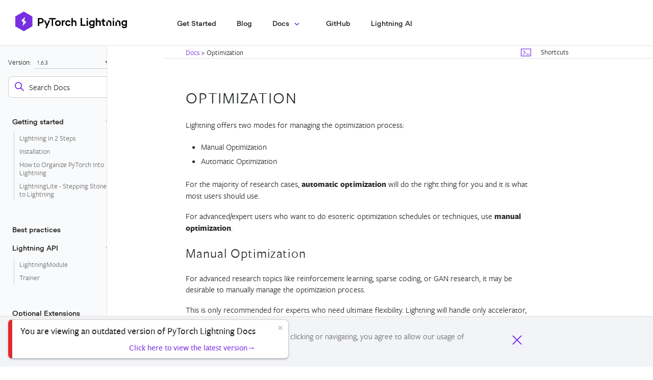

--- FILE ---
content_type: text/html; charset=utf-8
request_url: https://lightning.ai/docs/pytorch/1.6.3/common/optimization.html
body_size: 15668
content:



<!DOCTYPE html>
<!--[if IE 8]><html class="no-js lt-ie9" lang="en" > <![endif]-->
<!--[if gt IE 8]><!--> <html class="no-js" lang="en" > <!--<![endif]-->
<head>
  <!-- Google Tag Manager -->
  <script>(function(w,d,s,l,i){w[l]=w[l]||[];w[l].push({'gtm.start':
  new Date().getTime(),event:'gtm.js'});var f=d.getElementsByTagName(s)[0],
  j=d.createElement(s),dl=l!='dataLayer'?'&l='+l:'';j.async=true;j.src=
  'https://www.googletagmanager.com/gtm.js?id='+i+dl;f.parentNode.insertBefore(j,f);
  })(window,document,'script','dataLayer','GTM-PQBQ3CV');
  </script>
  <!-- End Google Tag Manager -->

  <meta charset="utf-8">
  <meta name="generator" content="Docutils 0.17.1: http://docutils.sourceforge.net/" />

  <meta name="google-site-verification" content="okUst94cAlWSsUsGZTB4xSS4UKTtRV8Nu5XZ9pdd3Aw" />
  <meta name="viewport" content="width=device-width, initial-scale=1.0">
  
  <title>Optimization &mdash; PyTorch Lightning 1.6.3 documentation</title>
  

  
  
    <link rel="shortcut icon" href="../_static/icon.svg"/>
  
  
  
    <link rel="canonical" href="https://pytorch-lightning.readthedocs.io/en/stable//common/optimization.html"/>
  

  

  
  
    

  

  <link rel="stylesheet" href="../_static/css/theme.css" type="text/css" />
  <!-- <link rel="stylesheet" href="../_static/pygments.css" type="text/css" /> -->
  <link rel="stylesheet" href="../_static/pygments.css" type="text/css" />
  <link rel="stylesheet" href="../_static/css/theme.css" type="text/css" />
  <link rel="stylesheet" href="../_static/copybutton.css" type="text/css" />
  <link rel="stylesheet" href="../_static/togglebutton.css" type="text/css" />
  <link rel="stylesheet" href="../_static/main.css" type="text/css" />
  <link rel="stylesheet" href="../_static/sphinx_paramlinks.css" type="text/css" />
    <link rel="index" title="Index" href="../genindex.html" />
    <link rel="search" title="Search" href="../search.html" />
    <link rel="next" title="Profiling" href="../advanced/profiler.html" />
    <link rel="prev" title="N-Bit Precision" href="../advanced/precision.html" />
  <!-- Google Analytics -->
  
  <!-- End Google Analytics -->
  

  
  <script src="../_static/js/modernizr.min.js"></script>

  <!-- Preload the theme fonts -->

<link rel="preload" href="../_static/fonts/FreightSans/freight-sans-book.woff2" as="font" type="font/woff2" crossorigin="anonymous">
<link rel="preload" href="../_static/fonts/FreightSans/freight-sans-medium.woff2" as="font" type="font/woff2" crossorigin="anonymous">
<link rel="preload" href="../_static/fonts/IBMPlexMono/IBMPlexMono-Medium.woff2" as="font" type="font/woff2" crossorigin="anonymous">
<link rel="preload" href="../_static/fonts/FreightSans/freight-sans-bold.woff2" as="font" type="font/woff2" crossorigin="anonymous">
<link rel="preload" href="../_static/fonts/FreightSans/freight-sans-medium-italic.woff2" as="font" type="font/woff2" crossorigin="anonymous">
<link rel="preload" href="../_static/fonts/IBMPlexMono/IBMPlexMono-SemiBold.woff2" as="font" type="font/woff2" crossorigin="anonymous">
<link rel="preload" href="../_static/fonts/UCity/UCity-Light.woff2" as="font" type="font/woff2" crossorigin="anonymous">
<link rel="preload" href="../_static/fonts/UCity/UCity-Regular.woff2" as="font" type="font/woff2" crossorigin="anonymous">
<link rel="preload" href="../_static/fonts/UCity/UCity-Semibold.woff2" as="font" type="font/woff2" crossorigin="anonymous">
<link rel="preload" href="../_static/fonts/Inconsolata/Inconsolata.woff2" as="font" type="font/woff2" crossorigin="anonymous">

<!-- Preload the katex fonts -->

<link rel="preload" href="https://cdn.jsdelivr.net/npm/katex@0.10.0/dist/fonts/KaTeX_Math-Italic.woff2" as="font" type="font/woff2" crossorigin="anonymous">
<link rel="preload" href="https://cdn.jsdelivr.net/npm/katex@0.10.0/dist/fonts/KaTeX_Main-Regular.woff2" as="font" type="font/woff2" crossorigin="anonymous">
<link rel="preload" href="https://cdn.jsdelivr.net/npm/katex@0.10.0/dist/fonts/KaTeX_Main-Bold.woff2" as="font" type="font/woff2" crossorigin="anonymous">
<link rel="preload" href="https://cdn.jsdelivr.net/npm/katex@0.10.0/dist/fonts/KaTeX_Size1-Regular.woff2" as="font" type="font/woff2" crossorigin="anonymous">
<link rel="preload" href="https://cdn.jsdelivr.net/npm/katex@0.10.0/dist/fonts/KaTeX_Size4-Regular.woff2" as="font" type="font/woff2" crossorigin="anonymous">
<link rel="preload" href="https://cdn.jsdelivr.net/npm/katex@0.10.0/dist/fonts/KaTeX_Size2-Regular.woff2" as="font" type="font/woff2" crossorigin="anonymous">
<link rel="preload" href="https://cdn.jsdelivr.net/npm/katex@0.10.0/dist/fonts/KaTeX_Size3-Regular.woff2" as="font" type="font/woff2" crossorigin="anonymous">
<link rel="preload" href="https://cdn.jsdelivr.net/npm/katex@0.10.0/dist/fonts/KaTeX_Caligraphic-Regular.woff2" as="font" type="font/woff2" crossorigin="anonymous">
  <script defer src="https://use.fontawesome.com/releases/v6.1.1/js/all.js" integrity="sha384-xBXmu0dk1bEoiwd71wOonQLyH+VpgR1XcDH3rtxrLww5ajNTuMvBdL5SOiFZnNdp" crossorigin="anonymous"></script>

  <script src="https://unpkg.com/react@18/umd/react.development.js" crossorigin></script>
  <script src="https://unpkg.com/react-dom@18/umd/react-dom.development.js" crossorigin></script>
  <script src="https://unpkg.com/babel-standalone@6/babel.min.js"></script>
  <script src="../_static/js/react/react.jsx" type="text/babel"></script>
  <script src="https://lightning.ai/docs/pytorch/version-selector.js" crossorigin="anonymous" referrerpolicy="no-referrer"></script>
</head>

<div class="container-fluid header-holder tutorials-header" id="header-holder">
  <div class="container">
    <div class="header-container">
      <a class="header-logo" href="https://pytorch-lightning.rtfd.io/en/latest/" aria-label="PyTorch Lightning">
      <!--  <img class="call-to-action-img" src="../_static/images/logo-lightning-icon.png"/> -->
      </a>

      <div class="main-menu">
        <ul>
          <li>
            <a href="https://pytorch-lightning.readthedocs.io/en/latest/starter/introduction.html">Get Started</a>
          </li>

          <li>
            <a href="https://www.pytorchlightning.ai/blog">Blog</a>
          </li>

          <li>
            <div id="resourcesDropdownButton" data-toggle="resources-dropdown" class="resources-dropdown">
              <a class="resource-option with-down-orange-arrow">
                Docs
              </a>
              <div class="resources-dropdown-menu">
                <a class="doc-dropdown-option nav-dropdown-item" href="https://lightning.ai/docs/pytorch/stable/">
                  <span class="dropdown-title">PyTorch Lightning</span>
                </a>
                <a class="doc-dropdown-option nav-dropdown-item" href="https://lightning.ai/docs/fabric/stable/">
                  <span class="dropdown-title">Lightning Fabric</span>
                </a>
                <a class="doc-dropdown-option nav-dropdown-item" href="https://torchmetrics.readthedocs.io/en/stable/">
                  <span class="dropdown-title">TorchMetrics</span>
                </a>
                <a class="doc-dropdown-option nav-dropdown-item" href="https://lightning-flash.readthedocs.io/en/stable/">
                  <span class="dropdown-title">Lightning Flash</span>
                </a>
                <a class="doc-dropdown-option nav-dropdown-item" href="https://lightning-bolts.readthedocs.io/en/stable/">
                  <span class="dropdown-title">Lightning Bolts</span>
                </a>
            </div>
          </li>

          <!--<li>
            <div id="resourcesDropdownButton" data-toggle="resources-dropdown" class="resources-dropdown">
              <a class="resource-option with-down-arrow">
                Resources
              </a>
              <div class="resources-dropdown-menu">
                <a class="nav-dropdown-item" href="https://pytorch-lightning.slack.com">
                  <span class="dropdown-title">Community</span>
                  <p>Join the PyTorch developer community to contribute, learn, and get your questions answered.</p>
                </a>
                <a class="nav-dropdown-item" href="https://pytorch-lightning.readthedocs.io/en/latest/#community-examples">
                  <span class="dropdown-title">Developer Resources</span>
                  <p>Find resources and get questions answered</p>
                </a>
                <a class="nav-dropdown-item" href="https://pytorch-lightning.slack.com" target="_blank">
                  <span class="dropdown-title">Forums</span>
                  <p>A place to discuss PyTorch code, issues, install, research</p>
                </a>
                <a class="nav-dropdown-item" href="">
                  <span class="dropdown-title">Models (Beta)</span>
                  <p>Discover, publish, and reuse pre-trained models</p>
                </a>
              </div>
            </div>
          </li>-->

          

          <li>
            <a href="https://github.com/PyTorchLightning/pytorch-lightning">GitHub</a>
          </li>

          <li>
            <a href="https://www.lightning.ai/">Lightning AI</a>
          </li>

        </ul>
      </div>

      <a class="main-menu-open-button" href="#" data-behavior="open-mobile-menu"></a>
    </div>
  </div>
</div>

<body class="pytorch-body">

   

    

    <div class="table-of-contents-link-wrapper">
      <span>Table of Contents</span>
      <a href="#" class="toggle-table-of-contents" data-behavior="toggle-table-of-contents"></a>
    </div>

    <nav data-toggle="wy-nav-shift" class="pytorch-left-menu" id="pytorch-left-menu">
      <div class="pytorch-side-scroll">
        <div class="pytorch-menu pytorch-menu-vertical" data-spy="affix" role="navigation" aria-label="main navigation">
          <div class="pytorch-left-menu-search">
            

            
              
              
                <div class="version">
                  1.6.3
                </div>
              
            

            


  


<div role="search">
  <form id="rtd-search-form" class="wy-form" action="../search.html" method="get">
    <input type="text" name="q" placeholder="Search Docs" />
    <input type="hidden" name="check_keywords" value="yes" />
    <input type="hidden" name="area" value="default" />
  </form>
</div>

            
          </div>

          
            
            
              
            
            
              <p class="caption" role="heading"><span class="caption-text">Getting started</span></p>
<ul>
<li class="toctree-l1"><a class="reference internal" href="../starter/introduction.html">Lightning in 2 Steps</a></li>
<li class="toctree-l1"><a class="reference internal" href="../starter/installation.html">Installation</a></li>
<li class="toctree-l1"><a class="reference internal" href="../starter/converting.html">How to Organize PyTorch Into Lightning</a></li>
<li class="toctree-l1"><a class="reference internal" href="../starter/lightning_lite.html">LightningLite - Stepping Stone to Lightning</a></li>
</ul>
<p class="caption" role="heading"><span class="caption-text">Best practices</span></p>
<ul>
<li class="toctree-l1"><a class="reference internal" href="../guides/speed.html">Speed Up Model Training</a></li>
<li class="toctree-l1"><a class="reference internal" href="../guides/data.html">Managing Data</a></li>
<li class="toctree-l1"><a class="reference internal" href="../starter/style_guide.html">Style Guide</a></li>
<li class="toctree-l1"><a class="reference external" href="https://github.com/PyTorchLightning/pytorch-lightning-conference-seed">Lightning project template</a></li>
<li class="toctree-l1"><a class="reference internal" href="../benchmarking/benchmarks.html">Benchmark with vanilla PyTorch</a></li>
</ul>
<p class="caption" role="heading"><span class="caption-text">Lightning API</span></p>
<ul>
<li class="toctree-l1"><a class="reference internal" href="lightning_module.html">LightningModule</a></li>
<li class="toctree-l1"><a class="reference internal" href="trainer.html">Trainer</a></li>
</ul>
<p class="caption" role="heading"><span class="caption-text">Optional Extensions</span></p>
<ul>
<li class="toctree-l1"><a class="reference internal" href="../extensions/accelerator.html">Accelerators</a></li>
<li class="toctree-l1"><a class="reference internal" href="../extensions/callbacks.html">Callback</a></li>
<li class="toctree-l1"><a class="reference internal" href="../extensions/datamodules.html">LightningDataModule</a></li>
<li class="toctree-l1"><a class="reference internal" href="../extensions/logging.html">Logging</a></li>
<li class="toctree-l1"><a class="reference internal" href="../extensions/plugins.html">Plugins</a></li>
<li class="toctree-l1"><a class="reference internal" href="../extensions/strategy.html">Strategy</a></li>
<li class="toctree-l1"><a class="reference internal" href="../extensions/loops.html">Loops</a></li>
</ul>
<p class="caption" role="heading"><span class="caption-text">Accelerators</span></p>
<ul>
<li class="toctree-l1"><a class="reference internal" href="../accelerators/gpu.html">Graphics Processing Unit (GPU)</a></li>
<li class="toctree-l1"><a class="reference internal" href="../accelerators/tpu.html">Tensor Processing Unit (TPU)</a></li>
<li class="toctree-l1"><a class="reference internal" href="../accelerators/ipu.html">Intelligence Processing Unit (IPU)</a></li>
<li class="toctree-l1"><a class="reference internal" href="../accelerators/hpu.html">Habana Gaudi AI Processor (HPU)</a></li>
</ul>
<p class="caption" role="heading"><span class="caption-text">Common Use Cases</span></p>
<ul class="current">
<li class="toctree-l1"><a class="reference internal" href="../clouds/cloud_training.html">Cloud Training</a></li>
<li class="toctree-l1"><a class="reference internal" href="checkpointing.html">Checkpointing</a></li>
<li class="toctree-l1"><a class="reference internal" href="../clouds/cluster.html">Computing cluster</a></li>
<li class="toctree-l1"><a class="reference internal" href="debugging.html">Debugging</a></li>
<li class="toctree-l1"><a class="reference internal" href="early_stopping.html">Early Stopping</a></li>
<li class="toctree-l1"><a class="reference internal" href="../advanced/training_tricks.html">Effective Training Techniques</a></li>
<li class="toctree-l1"><a class="reference internal" href="evaluation.html">Evaluation</a></li>
<li class="toctree-l1"><a class="reference internal" href="../advanced/fault_tolerant_training.html">Fault-tolerant Training</a></li>
<li class="toctree-l1"><a class="reference internal" href="hyperparameters.html">Hyperparameters</a></li>
<li class="toctree-l1"><a class="reference internal" href="production_inference.html">Inference in Production</a></li>
<li class="toctree-l1"><a class="reference internal" href="lightning_cli.html">Lightning CLI and config files</a></li>
<li class="toctree-l1"><a class="reference internal" href="loggers.html">Loggers</a></li>
<li class="toctree-l1"><a class="reference internal" href="../advanced/model_parallel.html">Model Parallel GPU Training</a></li>
<li class="toctree-l1"><a class="reference internal" href="../advanced/precision.html">N-Bit Precision</a></li>
<li class="toctree-l1 current"><a class="current reference internal" href="#">Optimization</a></li>
<li class="toctree-l1"><a class="reference internal" href="../advanced/profiler.html">Profiling</a></li>
<li class="toctree-l1"><a class="reference internal" href="progress_bar.html">Progress Bar</a></li>
<li class="toctree-l1"><a class="reference internal" href="../advanced/pruning_quantization.html">Pruning and Quantization</a></li>
<li class="toctree-l1"><a class="reference internal" href="remote_fs.html">Remote Filesystems</a></li>
<li class="toctree-l1"><a class="reference internal" href="../advanced/strategy_registry.html">Strategy Registry</a></li>
<li class="toctree-l1"><a class="reference internal" href="../advanced/transfer_learning.html">Transfer Learning</a></li>
</ul>
<p class="caption" role="heading"><span class="caption-text">Tutorials</span></p>
<ul>
<li class="toctree-l1"><a class="reference internal" href="../starter/core_guide.html">Step-by-step Walk-through</a></li>
<li class="toctree-l1"><a class="reference internal" href="../starter/core_guide.html#transfer-learning">Transfer Learning</a></li>
<li class="toctree-l1"><a class="reference external" href="https://www.youtube.com/playlist?list=PLaMu-SDt_RB5NUm67hU2pdE75j6KaIOv2">PyTorch Lightning 101 class</a></li>
<li class="toctree-l1"><a class="reference external" href="https://towardsdatascience.com/from-pytorch-to-pytorch-lightning-a-gentle-introduction-b371b7caaf09">From PyTorch to PyTorch Lightning [Blog]</a></li>
<li class="toctree-l1"><a class="reference external" href="https://www.youtube.com/watch?v=QHww1JH7IDU">From PyTorch to PyTorch Lightning [Video]</a></li>
<li class="toctree-l1"><a class="reference internal" href="../notebooks/course_UvA-DL/01-introduction-to-pytorch.html">Tutorial 1: Introduction to PyTorch</a></li>
<li class="toctree-l1"><a class="reference internal" href="../notebooks/course_UvA-DL/02-activation-functions.html">Tutorial 2: Activation Functions</a></li>
<li class="toctree-l1"><a class="reference internal" href="../notebooks/course_UvA-DL/03-initialization-and-optimization.html">Tutorial 3: Initialization and Optimization</a></li>
<li class="toctree-l1"><a class="reference internal" href="../notebooks/course_UvA-DL/04-inception-resnet-densenet.html">Tutorial 4: Inception, ResNet and DenseNet</a></li>
<li class="toctree-l1"><a class="reference internal" href="../notebooks/course_UvA-DL/05-transformers-and-MH-attention.html">Tutorial 5: Transformers and Multi-Head Attention</a></li>
<li class="toctree-l1"><a class="reference internal" href="../notebooks/course_UvA-DL/06-graph-neural-networks.html">Tutorial 6: Basics of Graph Neural Networks</a></li>
<li class="toctree-l1"><a class="reference internal" href="../notebooks/course_UvA-DL/07-deep-energy-based-generative-models.html">Tutorial 7: Deep Energy-Based Generative Models</a></li>
<li class="toctree-l1"><a class="reference internal" href="../notebooks/course_UvA-DL/08-deep-autoencoders.html">Tutorial 8: Deep Autoencoders</a></li>
<li class="toctree-l1"><a class="reference internal" href="../notebooks/course_UvA-DL/09-normalizing-flows.html">Tutorial 9: Normalizing Flows for Image Modeling</a></li>
<li class="toctree-l1"><a class="reference internal" href="../notebooks/course_UvA-DL/10-autoregressive-image-modeling.html">Tutorial 10: Autoregressive Image Modeling</a></li>
<li class="toctree-l1"><a class="reference internal" href="../notebooks/course_UvA-DL/11-vision-transformer.html">Tutorial 11: Vision Transformers</a></li>
<li class="toctree-l1"><a class="reference internal" href="../notebooks/course_UvA-DL/12-meta-learning.html">Tutorial 12: Meta-Learning - Learning to Learn</a></li>
<li class="toctree-l1"><a class="reference internal" href="../notebooks/course_UvA-DL/13-contrastive-learning.html">Tutorial 13: Self-Supervised Contrastive Learning with SimCLR</a></li>
<li class="toctree-l1"><a class="reference internal" href="../notebooks/lightning_examples/augmentation_kornia.html">GPU and batched data augmentation with Kornia and PyTorch-Lightning</a></li>
<li class="toctree-l1"><a class="reference internal" href="../notebooks/lightning_examples/barlow-twins.html">Barlow Twins Tutorial</a></li>
<li class="toctree-l1"><a class="reference internal" href="../notebooks/lightning_examples/basic-gan.html">PyTorch Lightning Basic GAN Tutorial</a></li>
<li class="toctree-l1"><a class="reference internal" href="../notebooks/lightning_examples/cifar10-baseline.html">PyTorch Lightning CIFAR10 ~94% Baseline Tutorial</a></li>
<li class="toctree-l1"><a class="reference internal" href="../notebooks/lightning_examples/datamodules.html">PyTorch Lightning DataModules</a></li>
<li class="toctree-l1"><a class="reference internal" href="../notebooks/lightning_examples/mnist-hello-world.html">Introduction to Pytorch Lightning</a></li>
<li class="toctree-l1"><a class="reference internal" href="../notebooks/lightning_examples/mnist-tpu-training.html">TPU training with PyTorch Lightning</a></li>
<li class="toctree-l1"><a class="reference internal" href="../notebooks/lightning_examples/reinforce-learning-DQN.html">How to train a Deep Q Network</a></li>
<li class="toctree-l1"><a class="reference internal" href="../notebooks/lightning_examples/text-transformers.html">Finetune Transformers Models with PyTorch Lightning</a></li>
</ul>
<p class="caption" role="heading"><span class="caption-text">API References</span></p>
<ul>
<li class="toctree-l1"><a class="reference internal" href="../api_references.html">API References</a></li>
</ul>
<p class="caption" role="heading"><span class="caption-text">Lightning Ecosystem</span></p>
<ul>
<li class="toctree-l1"><a class="reference internal" href="../ecosystem/metrics.html">TorchMetrics</a></li>
<li class="toctree-l1"><a class="reference internal" href="../ecosystem/flash.html">Lightning Flash</a></li>
<li class="toctree-l1"><a class="reference internal" href="../ecosystem/bolts.html">Lightning Bolts</a></li>
<li class="toctree-l1"><a class="reference internal" href="../ecosystem/transformers.html">Lightning Transformers</a></li>
<li class="toctree-l1"><a class="reference internal" href="../ecosystem/ecosystem-ci.html">Ecosystem CI</a></li>
</ul>
<p class="caption" role="heading"><span class="caption-text">Examples</span></p>
<ul>
<li class="toctree-l1"><a class="reference internal" href="../ecosystem/community_examples.html">Community Examples</a></li>
<li class="toctree-l1"><a class="reference internal" href="../ecosystem/community_examples.html#pytorch-ecosystem-examples">PyTorch Ecosystem Examples</a></li>
<li class="toctree-l1"><a class="reference internal" href="../ecosystem/asr_nlp_tts.html">Conversational AI</a></li>
<li class="toctree-l1"><a class="reference external" href="https://lightning-bolts.readthedocs.io/en/stable/deprecated/models/autoencoders.html">Autoencoder</a></li>
<li class="toctree-l1"><a class="reference external" href="https://lightning-bolts.readthedocs.io/en/stable/deprecated/callbacks/self_supervised.html#byolmaweightupdate">BYOL</a></li>
<li class="toctree-l1"><a class="reference external" href="https://lightning-bolts.readthedocs.io/en/stable/deprecated/models/reinforce_learn.html#deep-q-network-dqn">DQN</a></li>
<li class="toctree-l1"><a class="reference external" href="https://lightning-bolts.readthedocs.io/en/stable/deprecated/models/gans.html#basic-gan">GAN</a></li>
<li class="toctree-l1"><a class="reference external" href="https://lightning-bolts.readthedocs.io/en/stable/deprecated/models/convolutional.html#gpt-2">GPT-2</a></li>
<li class="toctree-l1"><a class="reference external" href="https://lightning-bolts.readthedocs.io/en/stable/deprecated/models/convolutional.html#image-gpt">Image-GPT</a></li>
<li class="toctree-l1"><a class="reference external" href="https://lightning-bolts.readthedocs.io/en/stable/deprecated/transforms/self_supervised.html#simclr-transforms">SimCLR</a></li>
<li class="toctree-l1"><a class="reference external" href="https://lightning-bolts.readthedocs.io/en/stable/deprecated/models/autoencoders.html#basic-vae">VAE</a></li>
</ul>
<p class="caption" role="heading"><span class="caption-text">Community</span></p>
<ul>
<li class="toctree-l1"><a class="reference internal" href="../generated/CODE_OF_CONDUCT.html">Contributor Covenant Code of Conduct</a></li>
<li class="toctree-l1"><a class="reference internal" href="../generated/CONTRIBUTING.html">Contributing</a></li>
<li class="toctree-l1"><a class="reference internal" href="../generated/BECOMING_A_CORE_CONTRIBUTOR.html">How to Become a Core Contributor</a></li>
<li class="toctree-l1"><a class="reference internal" href="../governance.html">Lightning Governance</a></li>
<li class="toctree-l1"><a class="reference internal" href="../generated/CHANGELOG.html">Changelog</a></li>
</ul>

            
          
        </div>
      </div>
    </nav>

    <div class="pytorch-container">
      <div class="pytorch-page-level-bar" id="pytorch-page-level-bar">
        <div class="pytorch-breadcrumbs-wrapper">
          















<div role="navigation" aria-label="breadcrumbs navigation">

  <ul class="pytorch-breadcrumbs">
    
      <li>
        <a href="../index.html">
          
            Docs
          
        </a> &gt;
      </li>

        
      <li>Optimization</li>
    
    
      <li class="pytorch-breadcrumbs-aside">
        
            
            <a href="../_sources/common/optimization.rst.txt" rel="nofollow"><img src="../_static/images/view-page-source-icon.svg"></a>
          
        
      </li>
    
  </ul>

  
</div>
        </div>

        <div class="pytorch-shortcuts-wrapper" id="pytorch-shortcuts-wrapper">
          Shortcuts
        </div>
      </div>

      <section data-toggle="wy-nav-shift" id="pytorch-content-wrap" class="pytorch-content-wrap">
        <div class="pytorch-content-left">

        
          
          <div class="rst-content">
          
            <div role="main" class="main-content" itemscope="itemscope" itemtype="http://schema.org/Article">
             <article itemprop="articleBody" id="pytorch-article" class="pytorch-article">
              
  <section id="optimization">
<span id="id1"></span><h1>Optimization<a class="headerlink" href="#optimization" title="Permalink to this headline">¶</a></h1>
<p>Lightning offers two modes for managing the optimization process:</p>
<ul class="simple">
<li><p>Manual Optimization</p></li>
<li><p>Automatic Optimization</p></li>
</ul>
<p>For the majority of research cases, <strong>automatic optimization</strong> will do the right thing for you and it is what most
users should use.</p>
<p>For advanced/expert users who want to do esoteric optimization schedules or techniques, use <strong>manual optimization</strong>.</p>
<section id="manual-optimization">
<span id="id2"></span><h2>Manual Optimization<a class="headerlink" href="#manual-optimization" title="Permalink to this headline">¶</a></h2>
<p>For advanced research topics like reinforcement learning, sparse coding, or GAN research, it may be desirable to
manually manage the optimization process.</p>
<p>This is only recommended for experts who need ultimate flexibility.
Lightning will handle only accelerator, precision and strategy logic.
The users are left with <code class="docutils literal notranslate"><span class="pre">optimizer.zero_grad()</span></code>, gradient accumulation, model toggling, etc..</p>
<p>To manually optimize, do the following:</p>
<ul class="simple">
<li><p>Set <code class="docutils literal notranslate"><span class="pre">self.automatic_optimization=False</span></code> in your <code class="docutils literal notranslate"><span class="pre">LightningModule</span></code>’s <code class="docutils literal notranslate"><span class="pre">__init__</span></code>.</p></li>
<li><p>Use the following functions and call them manually:</p>
<ul>
<li><p><code class="docutils literal notranslate"><span class="pre">self.optimizers()</span></code> to access your optimizers (one or multiple)</p></li>
<li><p><code class="docutils literal notranslate"><span class="pre">optimizer.zero_grad()</span></code> to clear the gradients from the previous training step</p></li>
<li><p><code class="docutils literal notranslate"><span class="pre">self.manual_backward(loss)</span></code> instead of <code class="docutils literal notranslate"><span class="pre">loss.backward()</span></code></p></li>
<li><p><code class="docutils literal notranslate"><span class="pre">optimizer.step()</span></code> to update your model parameters</p></li>
</ul>
</li>
</ul>
<p>Here is a minimal example of manual optimization.</p>
<div class="highlight-python3 notranslate"><div class="highlight"><pre><span></span><span class="kn">from</span> <span class="nn">pytorch_lightning</span> <span class="kn">import</span> <span class="n">LightningModule</span>


<span class="k">class</span> <span class="nc">MyModel</span><span class="p">(</span><span class="n">LightningModule</span><span class="p">):</span>
    <span class="k">def</span> <span class="fm">__init__</span><span class="p">(</span><span class="bp">self</span><span class="p">):</span>
        <span class="nb">super</span><span class="p">()</span><span class="o">.</span><span class="fm">__init__</span><span class="p">()</span>
        <span class="c1"># Important: This property activates manual optimization.</span>
        <span class="bp">self</span><span class="o">.</span><span class="n">automatic_optimization</span> <span class="o">=</span> <span class="kc">False</span>

    <span class="k">def</span> <span class="nf">training_step</span><span class="p">(</span><span class="bp">self</span><span class="p">,</span> <span class="n">batch</span><span class="p">,</span> <span class="n">batch_idx</span><span class="p">):</span>
        <span class="n">opt</span> <span class="o">=</span> <span class="bp">self</span><span class="o">.</span><span class="n">optimizers</span><span class="p">()</span>
        <span class="n">opt</span><span class="o">.</span><span class="n">zero_grad</span><span class="p">()</span>
        <span class="n">loss</span> <span class="o">=</span> <span class="bp">self</span><span class="o">.</span><span class="n">compute_loss</span><span class="p">(</span><span class="n">batch</span><span class="p">)</span>
        <span class="bp">self</span><span class="o">.</span><span class="n">manual_backward</span><span class="p">(</span><span class="n">loss</span><span class="p">)</span>
        <span class="n">opt</span><span class="o">.</span><span class="n">step</span><span class="p">()</span>
</pre></div>
</div>
<div class="admonition warning">
<p class="admonition-title">Warning</p>
<p>Before 1.2, <code class="docutils literal notranslate"><span class="pre">optimizer.step()</span></code> was calling <code class="docutils literal notranslate"><span class="pre">optimizer.zero_grad()</span></code> internally.
From 1.2, it is left to the user’s expertise.</p>
</div>
<div class="admonition tip">
<p class="admonition-title">Tip</p>
<p>Be careful where you call <code class="docutils literal notranslate"><span class="pre">optimizer.zero_grad()</span></code>, or your model won’t converge.
It is good practice to call <code class="docutils literal notranslate"><span class="pre">optimizer.zero_grad()</span></code> before <code class="docutils literal notranslate"><span class="pre">self.manual_backward(loss)</span></code>.</p>
</div>
<section id="access-your-own-optimizer">
<h3>Access your Own Optimizer<a class="headerlink" href="#access-your-own-optimizer" title="Permalink to this headline">¶</a></h3>
<p>The provided <code class="docutils literal notranslate"><span class="pre">optimizer</span></code> is a <a class="reference internal" href="../api/pytorch_lightning.core.optimizer.LightningOptimizer.html#pytorch_lightning.core.optimizer.LightningOptimizer" title="pytorch_lightning.core.optimizer.LightningOptimizer"><code class="xref py py-class docutils literal notranslate"><span class="pre">LightningOptimizer</span></code></a> object wrapping your own optimizer
configured in your <code class="xref py py-meth docutils literal notranslate"><span class="pre">configure_optimizers()</span></code>. You can access your own optimizer
with <code class="docutils literal notranslate"><span class="pre">optimizer.optimizer</span></code>. However, if you use your own optimizer to perform a step, Lightning won’t be able to
support accelerators, precision and profiling for you.</p>
<div class="highlight-python3 notranslate"><div class="highlight"><pre><span></span><span class="k">class</span> <span class="nc">Model</span><span class="p">(</span><span class="n">LightningModule</span><span class="p">):</span>
    <span class="k">def</span> <span class="fm">__init__</span><span class="p">(</span><span class="bp">self</span><span class="p">):</span>
        <span class="nb">super</span><span class="p">()</span><span class="o">.</span><span class="fm">__init__</span><span class="p">()</span>
        <span class="bp">self</span><span class="o">.</span><span class="n">automatic_optimization</span> <span class="o">=</span> <span class="kc">False</span>
        <span class="o">...</span>

    <span class="k">def</span> <span class="nf">training_step</span><span class="p">(</span><span class="bp">self</span><span class="p">,</span> <span class="n">batch</span><span class="p">,</span> <span class="n">batch_idx</span><span class="p">):</span>
        <span class="n">optimizer</span> <span class="o">=</span> <span class="bp">self</span><span class="o">.</span><span class="n">optimizers</span><span class="p">()</span>

        <span class="c1"># `optimizer` is a `LightningOptimizer` wrapping the optimizer.</span>
        <span class="c1"># To access it, do the following.</span>
        <span class="c1"># However, it won&#39;t work on TPU, AMP, etc...</span>
        <span class="n">optimizer</span> <span class="o">=</span> <span class="n">optimizer</span><span class="o">.</span><span class="n">optimizer</span>
        <span class="o">...</span>
</pre></div>
</div>
</section>
<section id="gradient-accumulation">
<h3>Gradient Accumulation<a class="headerlink" href="#gradient-accumulation" title="Permalink to this headline">¶</a></h3>
<p>You can accumulate gradients over batches similarly to <code class="docutils literal notranslate"><span class="pre">accumulate_grad_batches</span></code> argument in
<a class="reference internal" href="trainer.html#trainer"><span class="std std-ref">Trainer</span></a> for automatic optimization. To perform gradient accumulation with one optimizer
after every <code class="docutils literal notranslate"><span class="pre">N</span></code> steps, you can do as such.</p>
<div class="highlight-python3 notranslate"><div class="highlight"><pre><span></span><span class="k">def</span> <span class="fm">__init__</span><span class="p">(</span><span class="bp">self</span><span class="p">):</span>
    <span class="nb">super</span><span class="p">()</span><span class="o">.</span><span class="fm">__init__</span><span class="p">()</span>
    <span class="bp">self</span><span class="o">.</span><span class="n">automatic_optimization</span> <span class="o">=</span> <span class="kc">False</span>


<span class="k">def</span> <span class="nf">training_step</span><span class="p">(</span><span class="bp">self</span><span class="p">,</span> <span class="n">batch</span><span class="p">,</span> <span class="n">batch_idx</span><span class="p">):</span>
    <span class="n">opt</span> <span class="o">=</span> <span class="bp">self</span><span class="o">.</span><span class="n">optimizers</span><span class="p">()</span>

    <span class="n">loss</span> <span class="o">=</span> <span class="bp">self</span><span class="o">.</span><span class="n">compute_loss</span><span class="p">(</span><span class="n">batch</span><span class="p">)</span>
    <span class="bp">self</span><span class="o">.</span><span class="n">manual_backward</span><span class="p">(</span><span class="n">loss</span><span class="p">)</span>

    <span class="c1"># accumulate gradients of N batches</span>
    <span class="k">if</span> <span class="p">(</span><span class="n">batch_idx</span> <span class="o">+</span> <span class="mi">1</span><span class="p">)</span> <span class="o">%</span> <span class="n">N</span> <span class="o">==</span> <span class="mi">0</span><span class="p">:</span>
        <span class="n">opt</span><span class="o">.</span><span class="n">step</span><span class="p">()</span>
        <span class="n">opt</span><span class="o">.</span><span class="n">zero_grad</span><span class="p">()</span>
</pre></div>
</div>
</section>
<section id="use-multiple-optimizers-like-gans">
<h3>Use Multiple Optimizers (like GANs)<a class="headerlink" href="#use-multiple-optimizers-like-gans" title="Permalink to this headline">¶</a></h3>
<p>Here is an example training a simple GAN with multiple optimizers using manual optimization.</p>
<div class="highlight-python3 notranslate"><div class="highlight"><pre><span></span><span class="kn">import</span> <span class="nn">torch</span>
<span class="kn">from</span> <span class="nn">torch</span> <span class="kn">import</span> <span class="n">Tensor</span>
<span class="kn">from</span> <span class="nn">pytorch_lightning</span> <span class="kn">import</span> <span class="n">LightningModule</span>


<span class="k">class</span> <span class="nc">SimpleGAN</span><span class="p">(</span><span class="n">LightningModule</span><span class="p">):</span>
    <span class="k">def</span> <span class="fm">__init__</span><span class="p">(</span><span class="bp">self</span><span class="p">):</span>
        <span class="nb">super</span><span class="p">()</span><span class="o">.</span><span class="fm">__init__</span><span class="p">()</span>
        <span class="bp">self</span><span class="o">.</span><span class="n">G</span> <span class="o">=</span> <span class="n">Generator</span><span class="p">()</span>
        <span class="bp">self</span><span class="o">.</span><span class="n">D</span> <span class="o">=</span> <span class="n">Discriminator</span><span class="p">()</span>

        <span class="c1"># Important: This property activates manual optimization.</span>
        <span class="bp">self</span><span class="o">.</span><span class="n">automatic_optimization</span> <span class="o">=</span> <span class="kc">False</span>

    <span class="k">def</span> <span class="nf">sample_z</span><span class="p">(</span><span class="bp">self</span><span class="p">,</span> <span class="n">n</span><span class="p">)</span> <span class="o">-&gt;</span> <span class="n">Tensor</span><span class="p">:</span>
        <span class="n">sample</span> <span class="o">=</span> <span class="bp">self</span><span class="o">.</span><span class="n">_Z</span><span class="o">.</span><span class="n">sample</span><span class="p">((</span><span class="n">n</span><span class="p">,))</span>
        <span class="k">return</span> <span class="n">sample</span>

    <span class="k">def</span> <span class="nf">sample_G</span><span class="p">(</span><span class="bp">self</span><span class="p">,</span> <span class="n">n</span><span class="p">)</span> <span class="o">-&gt;</span> <span class="n">Tensor</span><span class="p">:</span>
        <span class="n">z</span> <span class="o">=</span> <span class="bp">self</span><span class="o">.</span><span class="n">sample_z</span><span class="p">(</span><span class="n">n</span><span class="p">)</span>
        <span class="k">return</span> <span class="bp">self</span><span class="o">.</span><span class="n">G</span><span class="p">(</span><span class="n">z</span><span class="p">)</span>

    <span class="k">def</span> <span class="nf">training_step</span><span class="p">(</span><span class="bp">self</span><span class="p">,</span> <span class="n">batch</span><span class="p">,</span> <span class="n">batch_idx</span><span class="p">):</span>
        <span class="c1"># Implementation follows the PyTorch tutorial:</span>
        <span class="c1"># https://pytorch.org/tutorials/beginner/dcgan_faces_tutorial.html</span>
        <span class="n">g_opt</span><span class="p">,</span> <span class="n">d_opt</span> <span class="o">=</span> <span class="bp">self</span><span class="o">.</span><span class="n">optimizers</span><span class="p">()</span>

        <span class="n">X</span><span class="p">,</span> <span class="n">_</span> <span class="o">=</span> <span class="n">batch</span>
        <span class="n">batch_size</span> <span class="o">=</span> <span class="n">X</span><span class="o">.</span><span class="n">shape</span><span class="p">[</span><span class="mi">0</span><span class="p">]</span>

        <span class="n">real_label</span> <span class="o">=</span> <span class="n">torch</span><span class="o">.</span><span class="n">ones</span><span class="p">((</span><span class="n">batch_size</span><span class="p">,</span> <span class="mi">1</span><span class="p">),</span> <span class="n">device</span><span class="o">=</span><span class="bp">self</span><span class="o">.</span><span class="n">device</span><span class="p">)</span>
        <span class="n">fake_label</span> <span class="o">=</span> <span class="n">torch</span><span class="o">.</span><span class="n">zeros</span><span class="p">((</span><span class="n">batch_size</span><span class="p">,</span> <span class="mi">1</span><span class="p">),</span> <span class="n">device</span><span class="o">=</span><span class="bp">self</span><span class="o">.</span><span class="n">device</span><span class="p">)</span>

        <span class="n">g_X</span> <span class="o">=</span> <span class="bp">self</span><span class="o">.</span><span class="n">sample_G</span><span class="p">(</span><span class="n">batch_size</span><span class="p">)</span>

        <span class="c1">##########################</span>
        <span class="c1"># Optimize Discriminator #</span>
        <span class="c1">##########################</span>
        <span class="n">d_x</span> <span class="o">=</span> <span class="bp">self</span><span class="o">.</span><span class="n">D</span><span class="p">(</span><span class="n">X</span><span class="p">)</span>
        <span class="n">errD_real</span> <span class="o">=</span> <span class="bp">self</span><span class="o">.</span><span class="n">criterion</span><span class="p">(</span><span class="n">d_x</span><span class="p">,</span> <span class="n">real_label</span><span class="p">)</span>

        <span class="n">d_z</span> <span class="o">=</span> <span class="bp">self</span><span class="o">.</span><span class="n">D</span><span class="p">(</span><span class="n">g_X</span><span class="o">.</span><span class="n">detach</span><span class="p">())</span>
        <span class="n">errD_fake</span> <span class="o">=</span> <span class="bp">self</span><span class="o">.</span><span class="n">criterion</span><span class="p">(</span><span class="n">d_z</span><span class="p">,</span> <span class="n">fake_label</span><span class="p">)</span>

        <span class="n">errD</span> <span class="o">=</span> <span class="n">errD_real</span> <span class="o">+</span> <span class="n">errD_fake</span>

        <span class="n">d_opt</span><span class="o">.</span><span class="n">zero_grad</span><span class="p">()</span>
        <span class="bp">self</span><span class="o">.</span><span class="n">manual_backward</span><span class="p">(</span><span class="n">errD</span><span class="p">)</span>
        <span class="n">d_opt</span><span class="o">.</span><span class="n">step</span><span class="p">()</span>

        <span class="c1">######################</span>
        <span class="c1"># Optimize Generator #</span>
        <span class="c1">######################</span>
        <span class="n">d_z</span> <span class="o">=</span> <span class="bp">self</span><span class="o">.</span><span class="n">D</span><span class="p">(</span><span class="n">g_X</span><span class="p">)</span>
        <span class="n">errG</span> <span class="o">=</span> <span class="bp">self</span><span class="o">.</span><span class="n">criterion</span><span class="p">(</span><span class="n">d_z</span><span class="p">,</span> <span class="n">real_label</span><span class="p">)</span>

        <span class="n">g_opt</span><span class="o">.</span><span class="n">zero_grad</span><span class="p">()</span>
        <span class="bp">self</span><span class="o">.</span><span class="n">manual_backward</span><span class="p">(</span><span class="n">errG</span><span class="p">)</span>
        <span class="n">g_opt</span><span class="o">.</span><span class="n">step</span><span class="p">()</span>

        <span class="bp">self</span><span class="o">.</span><span class="n">log_dict</span><span class="p">({</span><span class="s2">&quot;g_loss&quot;</span><span class="p">:</span> <span class="n">errG</span><span class="p">,</span> <span class="s2">&quot;d_loss&quot;</span><span class="p">:</span> <span class="n">errD</span><span class="p">},</span> <span class="n">prog_bar</span><span class="o">=</span><span class="kc">True</span><span class="p">)</span>

    <span class="k">def</span> <span class="nf">configure_optimizers</span><span class="p">(</span><span class="bp">self</span><span class="p">):</span>
        <span class="n">g_opt</span> <span class="o">=</span> <span class="n">torch</span><span class="o">.</span><span class="n">optim</span><span class="o">.</span><span class="n">Adam</span><span class="p">(</span><span class="bp">self</span><span class="o">.</span><span class="n">G</span><span class="o">.</span><span class="n">parameters</span><span class="p">(),</span> <span class="n">lr</span><span class="o">=</span><span class="mf">1e-5</span><span class="p">)</span>
        <span class="n">d_opt</span> <span class="o">=</span> <span class="n">torch</span><span class="o">.</span><span class="n">optim</span><span class="o">.</span><span class="n">Adam</span><span class="p">(</span><span class="bp">self</span><span class="o">.</span><span class="n">D</span><span class="o">.</span><span class="n">parameters</span><span class="p">(),</span> <span class="n">lr</span><span class="o">=</span><span class="mf">1e-5</span><span class="p">)</span>
        <span class="k">return</span> <span class="n">g_opt</span><span class="p">,</span> <span class="n">d_opt</span>
</pre></div>
</div>
</section>
<section id="learning-rate-scheduling">
<h3>Learning Rate Scheduling<a class="headerlink" href="#learning-rate-scheduling" title="Permalink to this headline">¶</a></h3>
<p>Every optimizer you use can be paired with any
<a class="reference external" href="https://pytorch.org/docs/stable/optim.html#how-to-adjust-learning-rate">Learning Rate Scheduler</a>. Please see the
documentation of <code class="xref py py-meth docutils literal notranslate"><span class="pre">configure_optimizers()</span></code> for all the available options</p>
<p>You can call <code class="docutils literal notranslate"><span class="pre">lr_scheduler.step()</span></code> at arbitrary intervals.
Use <code class="docutils literal notranslate"><span class="pre">self.lr_schedulers()</span></code> in  your <a class="reference internal" href="../api/pytorch_lightning.core.LightningModule.html#pytorch_lightning.core.LightningModule" title="pytorch_lightning.core.lightning.LightningModule"><code class="xref py py-class docutils literal notranslate"><span class="pre">LightningModule</span></code></a> to access any learning rate schedulers
defined in your <code class="xref py py-meth docutils literal notranslate"><span class="pre">configure_optimizers()</span></code>.</p>
<div class="admonition warning">
<p class="admonition-title">Warning</p>
<ul class="simple">
<li><p>Before v1.3, Lightning automatically called <code class="docutils literal notranslate"><span class="pre">lr_scheduler.step()</span></code> in both automatic and manual optimization. From
1.3, <code class="docutils literal notranslate"><span class="pre">lr_scheduler.step()</span></code> is now for the user to call at arbitrary intervals.</p></li>
<li><p>Note that the <code class="docutils literal notranslate"><span class="pre">lr_scheduler_config</span></code> keys, such as <code class="docutils literal notranslate"><span class="pre">&quot;frequency&quot;</span></code> and <code class="docutils literal notranslate"><span class="pre">&quot;interval&quot;</span></code>, will be ignored even if they are provided in
your <code class="xref py py-meth docutils literal notranslate"><span class="pre">configure_optimizers()</span></code> during manual optimization.</p></li>
</ul>
</div>
<p>Here is an example calling <code class="docutils literal notranslate"><span class="pre">lr_scheduler.step()</span></code> every step.</p>
<div class="highlight-python3 notranslate"><div class="highlight"><pre><span></span><span class="c1"># step every batch</span>
<span class="k">def</span> <span class="fm">__init__</span><span class="p">(</span><span class="bp">self</span><span class="p">):</span>
    <span class="nb">super</span><span class="p">()</span><span class="o">.</span><span class="fm">__init__</span><span class="p">()</span>
    <span class="bp">self</span><span class="o">.</span><span class="n">automatic_optimization</span> <span class="o">=</span> <span class="kc">False</span>


<span class="k">def</span> <span class="nf">training_step</span><span class="p">(</span><span class="bp">self</span><span class="p">,</span> <span class="n">batch</span><span class="p">,</span> <span class="n">batch_idx</span><span class="p">):</span>
    <span class="c1"># do forward, backward, and optimization</span>
    <span class="o">...</span>

    <span class="c1"># single scheduler</span>
    <span class="n">sch</span> <span class="o">=</span> <span class="bp">self</span><span class="o">.</span><span class="n">lr_schedulers</span><span class="p">()</span>
    <span class="n">sch</span><span class="o">.</span><span class="n">step</span><span class="p">()</span>

    <span class="c1"># multiple schedulers</span>
    <span class="n">sch1</span><span class="p">,</span> <span class="n">sch2</span> <span class="o">=</span> <span class="bp">self</span><span class="o">.</span><span class="n">lr_schedulers</span><span class="p">()</span>
    <span class="n">sch1</span><span class="o">.</span><span class="n">step</span><span class="p">()</span>
    <span class="n">sch2</span><span class="o">.</span><span class="n">step</span><span class="p">()</span>
</pre></div>
</div>
<p>If you want to call <code class="docutils literal notranslate"><span class="pre">lr_scheduler.step()</span></code> every <code class="docutils literal notranslate"><span class="pre">N</span></code> steps/epochs, do the following.</p>
<div class="highlight-python3 notranslate"><div class="highlight"><pre><span></span><span class="k">def</span> <span class="fm">__init__</span><span class="p">(</span><span class="bp">self</span><span class="p">):</span>
    <span class="nb">super</span><span class="p">()</span><span class="o">.</span><span class="fm">__init__</span><span class="p">()</span>
    <span class="bp">self</span><span class="o">.</span><span class="n">automatic_optimization</span> <span class="o">=</span> <span class="kc">False</span>


<span class="k">def</span> <span class="nf">training_step</span><span class="p">(</span><span class="bp">self</span><span class="p">,</span> <span class="n">batch</span><span class="p">,</span> <span class="n">batch_idx</span><span class="p">):</span>
    <span class="c1"># do forward, backward, and optimization</span>
    <span class="o">...</span>

    <span class="n">sch</span> <span class="o">=</span> <span class="bp">self</span><span class="o">.</span><span class="n">lr_schedulers</span><span class="p">()</span>

    <span class="c1"># step every N batches</span>
    <span class="k">if</span> <span class="p">(</span><span class="n">batch_idx</span> <span class="o">+</span> <span class="mi">1</span><span class="p">)</span> <span class="o">%</span> <span class="n">N</span> <span class="o">==</span> <span class="mi">0</span><span class="p">:</span>
        <span class="n">sch</span><span class="o">.</span><span class="n">step</span><span class="p">()</span>

    <span class="c1"># step every N epochs</span>
    <span class="k">if</span> <span class="bp">self</span><span class="o">.</span><span class="n">trainer</span><span class="o">.</span><span class="n">is_last_batch</span> <span class="ow">and</span> <span class="p">(</span><span class="bp">self</span><span class="o">.</span><span class="n">trainer</span><span class="o">.</span><span class="n">current_epoch</span> <span class="o">+</span> <span class="mi">1</span><span class="p">)</span> <span class="o">%</span> <span class="n">N</span> <span class="o">==</span> <span class="mi">0</span><span class="p">:</span>
        <span class="n">sch</span><span class="o">.</span><span class="n">step</span><span class="p">()</span>
</pre></div>
</div>
<p>If you want to call schedulers that require a metric value after each epoch, consider doing the following:</p>
<div class="highlight-python3 notranslate"><div class="highlight"><pre><span></span><span class="k">def</span> <span class="fm">__init__</span><span class="p">(</span><span class="bp">self</span><span class="p">):</span>
    <span class="nb">super</span><span class="p">()</span><span class="o">.</span><span class="fm">__init__</span><span class="p">()</span>
    <span class="bp">self</span><span class="o">.</span><span class="n">automatic_optimization</span> <span class="o">=</span> <span class="kc">False</span>


<span class="k">def</span> <span class="nf">training_epoch_end</span><span class="p">(</span><span class="bp">self</span><span class="p">,</span> <span class="n">outputs</span><span class="p">):</span>
    <span class="n">sch</span> <span class="o">=</span> <span class="bp">self</span><span class="o">.</span><span class="n">lr_schedulers</span><span class="p">()</span>

    <span class="c1"># If the selected scheduler is a ReduceLROnPlateau scheduler.</span>
    <span class="k">if</span> <span class="nb">isinstance</span><span class="p">(</span><span class="n">sch</span><span class="p">,</span> <span class="n">torch</span><span class="o">.</span><span class="n">optim</span><span class="o">.</span><span class="n">lr_scheduler</span><span class="o">.</span><span class="n">ReduceLROnPlateau</span><span class="p">):</span>
        <span class="n">sch</span><span class="o">.</span><span class="n">step</span><span class="p">(</span><span class="bp">self</span><span class="o">.</span><span class="n">trainer</span><span class="o">.</span><span class="n">callback_metrics</span><span class="p">[</span><span class="s2">&quot;loss&quot;</span><span class="p">])</span>
</pre></div>
</div>
</section>
<section id="use-closure-for-lbfgs-like-optimizers">
<h3>Use Closure for LBFGS-like Optimizers<a class="headerlink" href="#use-closure-for-lbfgs-like-optimizers" title="Permalink to this headline">¶</a></h3>
<p>It is a good practice to provide the optimizer with a closure function that performs a <code class="docutils literal notranslate"><span class="pre">forward</span></code>, <code class="docutils literal notranslate"><span class="pre">zero_grad</span></code> and
<code class="docutils literal notranslate"><span class="pre">backward</span></code> of your model. It is optional for most optimizers, but makes your code compatible if you switch to an
optimizer which requires a closure, such as <a class="reference external" href="https://pytorch.org/docs/stable/generated/torch.optim.LBFGS.html#torch.optim.LBFGS" title="(in PyTorch v2.0)"><code class="xref py py-class docutils literal notranslate"><span class="pre">LBFGS</span></code></a>.</p>
<p>See <a class="reference external" href="https://pytorch.org/docs/stable/optim.html#optimizer-step-closure">the PyTorch docs</a> for more about the closure.</p>
<p>Here is an example using a closure function.</p>
<div class="highlight-python3 notranslate"><div class="highlight"><pre><span></span><span class="k">def</span> <span class="fm">__init__</span><span class="p">(</span><span class="bp">self</span><span class="p">):</span>
    <span class="nb">super</span><span class="p">()</span><span class="o">.</span><span class="fm">__init__</span><span class="p">()</span>
    <span class="bp">self</span><span class="o">.</span><span class="n">automatic_optimization</span> <span class="o">=</span> <span class="kc">False</span>


<span class="k">def</span> <span class="nf">configure_optimizers</span><span class="p">(</span><span class="bp">self</span><span class="p">):</span>
    <span class="k">return</span> <span class="n">torch</span><span class="o">.</span><span class="n">optim</span><span class="o">.</span><span class="n">LBFGS</span><span class="p">(</span><span class="o">...</span><span class="p">)</span>


<span class="k">def</span> <span class="nf">training_step</span><span class="p">(</span><span class="bp">self</span><span class="p">,</span> <span class="n">batch</span><span class="p">,</span> <span class="n">batch_idx</span><span class="p">):</span>
    <span class="n">opt</span> <span class="o">=</span> <span class="bp">self</span><span class="o">.</span><span class="n">optimizers</span><span class="p">()</span>

    <span class="k">def</span> <span class="nf">closure</span><span class="p">():</span>
        <span class="n">loss</span> <span class="o">=</span> <span class="bp">self</span><span class="o">.</span><span class="n">compute_loss</span><span class="p">(</span><span class="n">batch</span><span class="p">)</span>
        <span class="n">opt</span><span class="o">.</span><span class="n">zero_grad</span><span class="p">()</span>
        <span class="bp">self</span><span class="o">.</span><span class="n">manual_backward</span><span class="p">(</span><span class="n">loss</span><span class="p">)</span>
        <span class="k">return</span> <span class="n">loss</span>

    <span class="n">opt</span><span class="o">.</span><span class="n">step</span><span class="p">(</span><span class="n">closure</span><span class="o">=</span><span class="n">closure</span><span class="p">)</span>
</pre></div>
</div>
<div class="admonition warning">
<p class="admonition-title">Warning</p>
<p>The <a class="reference external" href="https://pytorch.org/docs/stable/generated/torch.optim.LBFGS.html#torch.optim.LBFGS" title="(in PyTorch v2.0)"><code class="xref py py-class docutils literal notranslate"><span class="pre">LBFGS</span></code></a> optimizer is not supported for apex AMP, native AMP, IPUs, or DeepSpeed.</p>
</div>
</section>
</section>
<hr class="docutils" />
<section id="automatic-optimization">
<h2>Automatic Optimization<a class="headerlink" href="#automatic-optimization" title="Permalink to this headline">¶</a></h2>
<p>With Lightning, most users don’t have to think about when to call <code class="docutils literal notranslate"><span class="pre">.zero_grad()</span></code>, <code class="docutils literal notranslate"><span class="pre">.backward()</span></code> and <code class="docutils literal notranslate"><span class="pre">.step()</span></code>
since Lightning automates that for you.</p>
<p>Under the hood, Lightning does the following:</p>
<div class="highlight-python notranslate"><div class="highlight"><pre><span></span><span class="k">for</span> <span class="n">epoch</span> <span class="ow">in</span> <span class="n">epochs</span><span class="p">:</span>
    <span class="k">for</span> <span class="n">batch</span> <span class="ow">in</span> <span class="n">data</span><span class="p">:</span>

        <span class="k">def</span> <span class="nf">closure</span><span class="p">():</span>
            <span class="n">loss</span> <span class="o">=</span> <span class="n">model</span><span class="o">.</span><span class="n">training_step</span><span class="p">(</span><span class="n">batch</span><span class="p">,</span> <span class="n">batch_idx</span><span class="p">,</span> <span class="o">...</span><span class="p">)</span>
            <span class="n">optimizer</span><span class="o">.</span><span class="n">zero_grad</span><span class="p">()</span>
            <span class="n">loss</span><span class="o">.</span><span class="n">backward</span><span class="p">()</span>
            <span class="k">return</span> <span class="n">loss</span>

        <span class="n">optimizer</span><span class="o">.</span><span class="n">step</span><span class="p">(</span><span class="n">closure</span><span class="p">)</span>

    <span class="n">lr_scheduler</span><span class="o">.</span><span class="n">step</span><span class="p">()</span>
</pre></div>
</div>
<p>In the case of multiple optimizers, Lightning does the following:</p>
<div class="highlight-python notranslate"><div class="highlight"><pre><span></span><span class="k">for</span> <span class="n">epoch</span> <span class="ow">in</span> <span class="n">epochs</span><span class="p">:</span>
    <span class="k">for</span> <span class="n">batch</span> <span class="ow">in</span> <span class="n">data</span><span class="p">:</span>
        <span class="k">for</span> <span class="n">opt</span> <span class="ow">in</span> <span class="n">optimizers</span><span class="p">:</span>

            <span class="k">def</span> <span class="nf">closure</span><span class="p">():</span>
                <span class="n">loss</span> <span class="o">=</span> <span class="n">model</span><span class="o">.</span><span class="n">training_step</span><span class="p">(</span><span class="n">batch</span><span class="p">,</span> <span class="n">batch_idx</span><span class="p">,</span> <span class="n">optimizer_idx</span><span class="p">)</span>
                <span class="n">opt</span><span class="o">.</span><span class="n">zero_grad</span><span class="p">()</span>
                <span class="n">loss</span><span class="o">.</span><span class="n">backward</span><span class="p">()</span>
                <span class="k">return</span> <span class="n">loss</span>

            <span class="n">opt</span><span class="o">.</span><span class="n">step</span><span class="p">(</span><span class="n">closure</span><span class="p">)</span>

    <span class="k">for</span> <span class="n">lr_scheduler</span> <span class="ow">in</span> <span class="n">lr_schedulers</span><span class="p">:</span>
        <span class="n">lr_scheduler</span><span class="o">.</span><span class="n">step</span><span class="p">()</span>
</pre></div>
</div>
<p>As can be seen in the code snippet above, Lightning defines a closure with <code class="docutils literal notranslate"><span class="pre">training_step()</span></code>, <code class="docutils literal notranslate"><span class="pre">optimizer.zero_grad()</span></code>
and <code class="docutils literal notranslate"><span class="pre">loss.backward()</span></code> for the optimization. This mechanism is in place to support optimizers which operate on the
output of the closure (e.g. the loss) or need to call the closure several times (e.g. <a class="reference external" href="https://pytorch.org/docs/stable/generated/torch.optim.LBFGS.html#torch.optim.LBFGS" title="(in PyTorch v2.0)"><code class="xref py py-class docutils literal notranslate"><span class="pre">LBFGS</span></code></a>).</p>
<div class="admonition warning">
<p class="admonition-title">Warning</p>
<p>Before v1.2.2, Lightning internally calls <code class="docutils literal notranslate"><span class="pre">backward</span></code>, <code class="docutils literal notranslate"><span class="pre">step</span></code> and <code class="docutils literal notranslate"><span class="pre">zero_grad</span></code> in the order.
From v1.2.2, the order is changed to <code class="docutils literal notranslate"><span class="pre">zero_grad</span></code>, <code class="docutils literal notranslate"><span class="pre">backward</span></code> and <code class="docutils literal notranslate"><span class="pre">step</span></code>.</p>
</div>
<section id="id3">
<h3>Gradient Accumulation<a class="headerlink" href="#id3" title="Permalink to this headline">¶</a></h3>
<p>Accumulated gradients run K small batches of size <code class="docutils literal notranslate"><span class="pre">N</span></code> before doing a backward pass. The effect is a large effective batch size of size <code class="docutils literal notranslate"><span class="pre">KxN</span></code>, where <code class="docutils literal notranslate"><span class="pre">N</span></code> is the batch size.
Internally it doesn’t stack up the batches and do a forward pass rather it accumulates the gradients for K batches and then do an <code class="docutils literal notranslate"><span class="pre">optimizer.step</span></code> to make sure the
effective batch size is increased but there is no memory overhead.</p>
<div class="admonition warning">
<p class="admonition-title">Warning</p>
<p>When using distributed training for eg. DDP, with let’s say with <code class="docutils literal notranslate"><span class="pre">P</span></code> devices, each device accumulates independently i.e. it stores the gradients
after each <code class="docutils literal notranslate"><span class="pre">loss.backward()</span></code> and doesn’t sync the gradients across the devices until we call <code class="docutils literal notranslate"><span class="pre">optimizer.step()</span></code>. So for each accumulation
step, the effective batch size on each device will remain <code class="docutils literal notranslate"><span class="pre">N*K</span></code> but right before the <code class="docutils literal notranslate"><span class="pre">optimizer.step()</span></code>, the gradient sync will make the effective
batch size as <code class="docutils literal notranslate"><span class="pre">P*N*K</span></code>. For DP, since the batch is split across devices, the final effective batch size will be <code class="docutils literal notranslate"><span class="pre">N*K</span></code>.</p>
</div>
<div class="admonition seealso">
<p class="admonition-title">See also</p>
<p><a class="reference internal" href="../api/pytorch_lightning.trainer.trainer.Trainer.html#pytorch_lightning.trainer.trainer.Trainer" title="pytorch_lightning.trainer.trainer.Trainer"><code class="xref py py-class docutils literal notranslate"><span class="pre">Trainer</span></code></a></p>
</div>
<div class="highlight-python3 notranslate"><div class="highlight"><pre><span></span><span class="c1"># DEFAULT (ie: no accumulated grads)</span>
<span class="n">trainer</span> <span class="o">=</span> <span class="n">Trainer</span><span class="p">(</span><span class="n">accumulate_grad_batches</span><span class="o">=</span><span class="mi">1</span><span class="p">)</span>

<span class="c1"># Accumulate gradients for 7 batches</span>
<span class="n">trainer</span> <span class="o">=</span> <span class="n">Trainer</span><span class="p">(</span><span class="n">accumulate_grad_batches</span><span class="o">=</span><span class="mi">7</span><span class="p">)</span>
</pre></div>
</div>
<p>You can set different values for it at different epochs by passing a dictionary, where the key represents the epoch at which the value for gradient accumulation
should be updated.</p>
<div class="highlight-python3 notranslate"><div class="highlight"><pre><span></span><span class="c1"># till 5th epoch, it will accumulate every 8 batches. From 5th epoch</span>
<span class="c1"># till 9th epoch it will accumulate every 4 batches and after that no accumulation</span>
<span class="c1"># will happen. Note that you need to use zero-indexed epoch keys here</span>
<span class="n">trainer</span> <span class="o">=</span> <span class="n">Trainer</span><span class="p">(</span><span class="n">accumulate_grad_batches</span><span class="o">=</span><span class="p">{</span><span class="mi">0</span><span class="p">:</span> <span class="mi">8</span><span class="p">,</span> <span class="mi">4</span><span class="p">:</span> <span class="mi">4</span><span class="p">,</span> <span class="mi">8</span><span class="p">:</span> <span class="mi">1</span><span class="p">})</span>
</pre></div>
</div>
<p>Or, you can create custom <a class="reference internal" href="../api/pytorch_lightning.callbacks.GradientAccumulationScheduler.html#pytorch_lightning.callbacks.GradientAccumulationScheduler" title="pytorch_lightning.callbacks.gradient_accumulation_scheduler.GradientAccumulationScheduler"><code class="xref py py-class docutils literal notranslate"><span class="pre">GradientAccumulationScheduler</span></code></a></p>
<div class="highlight-python3 notranslate"><div class="highlight"><pre><span></span><span class="kn">from</span> <span class="nn">pytorch_lightning.callbacks</span> <span class="kn">import</span> <span class="n">GradientAccumulationScheduler</span>


<span class="c1"># till 5th epoch, it will accumulate every 8 batches. From 5th epoch</span>
<span class="c1"># till 9th epoch it will accumulate every 4 batches and after that no accumulation</span>
<span class="c1"># will happen. Note that you need to use zero-indexed epoch keys here</span>
<span class="n">accumulator</span> <span class="o">=</span> <span class="n">GradientAccumulationScheduler</span><span class="p">(</span><span class="n">scheduling</span><span class="o">=</span><span class="p">{</span><span class="mi">0</span><span class="p">:</span> <span class="mi">8</span><span class="p">,</span> <span class="mi">4</span><span class="p">:</span> <span class="mi">4</span><span class="p">,</span> <span class="mi">8</span><span class="p">:</span> <span class="mi">1</span><span class="p">})</span>
<span class="n">trainer</span> <span class="o">=</span> <span class="n">Trainer</span><span class="p">(</span><span class="n">callbacks</span><span class="o">=</span><span class="n">accumulator</span><span class="p">)</span>
</pre></div>
</div>
</section>
<section id="id4">
<h3>Use Multiple Optimizers (like GANs)<a class="headerlink" href="#id4" title="Permalink to this headline">¶</a></h3>
<p>To use multiple optimizers (optionally with learning rate schedulers), return two or more optimizers from
<code class="xref py py-meth docutils literal notranslate"><span class="pre">configure_optimizers()</span></code>.</p>
<div class="highlight-python3 notranslate"><div class="highlight"><pre><span></span><span class="c1"># two optimizers, no schedulers</span>
<span class="k">def</span> <span class="nf">configure_optimizers</span><span class="p">(</span><span class="bp">self</span><span class="p">):</span>
    <span class="k">return</span> <span class="n">Adam</span><span class="p">(</span><span class="o">...</span><span class="p">),</span> <span class="n">SGD</span><span class="p">(</span><span class="o">...</span><span class="p">)</span>


<span class="c1"># two optimizers, one scheduler for adam only</span>
<span class="k">def</span> <span class="nf">configure_optimizers</span><span class="p">(</span><span class="bp">self</span><span class="p">):</span>
    <span class="n">opt1</span> <span class="o">=</span> <span class="n">Adam</span><span class="p">(</span><span class="o">...</span><span class="p">)</span>
    <span class="n">opt2</span> <span class="o">=</span> <span class="n">SGD</span><span class="p">(</span><span class="o">...</span><span class="p">)</span>
    <span class="n">optimizers</span> <span class="o">=</span> <span class="p">[</span><span class="n">opt1</span><span class="p">,</span> <span class="n">opt2</span><span class="p">]</span>
    <span class="n">lr_schedulers</span> <span class="o">=</span> <span class="p">{</span><span class="s2">&quot;scheduler&quot;</span><span class="p">:</span> <span class="n">ReduceLROnPlateau</span><span class="p">(</span><span class="n">opt1</span><span class="p">,</span> <span class="o">...</span><span class="p">),</span> <span class="s2">&quot;monitor&quot;</span><span class="p">:</span> <span class="s2">&quot;metric_to_track&quot;</span><span class="p">}</span>
    <span class="k">return</span> <span class="n">optimizers</span><span class="p">,</span> <span class="n">lr_schedulers</span>


<span class="c1"># two optimizers, two schedulers</span>
<span class="k">def</span> <span class="nf">configure_optimizers</span><span class="p">(</span><span class="bp">self</span><span class="p">):</span>
    <span class="n">opt1</span> <span class="o">=</span> <span class="n">Adam</span><span class="p">(</span><span class="o">...</span><span class="p">)</span>
    <span class="n">opt2</span> <span class="o">=</span> <span class="n">SGD</span><span class="p">(</span><span class="o">...</span><span class="p">)</span>
    <span class="k">return</span> <span class="p">[</span><span class="n">opt1</span><span class="p">,</span> <span class="n">opt2</span><span class="p">],</span> <span class="p">[</span><span class="n">StepLR</span><span class="p">(</span><span class="n">opt1</span><span class="p">,</span> <span class="o">...</span><span class="p">),</span> <span class="n">OneCycleLR</span><span class="p">(</span><span class="n">opt2</span><span class="p">,</span> <span class="o">...</span><span class="p">)]</span>
</pre></div>
</div>
<p>Under the hood, Lightning will call each optimizer sequentially:</p>
<div class="highlight-python notranslate"><div class="highlight"><pre><span></span><span class="k">for</span> <span class="n">epoch</span> <span class="ow">in</span> <span class="n">epochs</span><span class="p">:</span>
    <span class="k">for</span> <span class="n">batch</span> <span class="ow">in</span> <span class="n">data</span><span class="p">:</span>
        <span class="k">for</span> <span class="n">opt</span> <span class="ow">in</span> <span class="n">optimizers</span><span class="p">:</span>
            <span class="n">loss</span> <span class="o">=</span> <span class="n">train_step</span><span class="p">(</span><span class="n">batch</span><span class="p">,</span> <span class="n">batch_idx</span><span class="p">,</span> <span class="n">optimizer_idx</span><span class="p">)</span>
            <span class="n">opt</span><span class="o">.</span><span class="n">zero_grad</span><span class="p">()</span>
            <span class="n">loss</span><span class="o">.</span><span class="n">backward</span><span class="p">()</span>
            <span class="n">opt</span><span class="o">.</span><span class="n">step</span><span class="p">()</span>

    <span class="k">for</span> <span class="n">lr_scheduler</span> <span class="ow">in</span> <span class="n">lr_schedulers</span><span class="p">:</span>
        <span class="n">lr_scheduler</span><span class="o">.</span><span class="n">step</span><span class="p">()</span>
</pre></div>
</div>
</section>
<section id="step-optimizeres-at-arbitrary-intervals">
<h3>Step Optimizeres at Arbitrary Intervals<a class="headerlink" href="#step-optimizeres-at-arbitrary-intervals" title="Permalink to this headline">¶</a></h3>
<p>To do more interesting things with your optimizers such as learning rate warm-up or odd scheduling,
override the <code class="xref py py-meth docutils literal notranslate"><span class="pre">optimizer_step()</span></code> function.</p>
<div class="admonition warning">
<p class="admonition-title">Warning</p>
<p>If you are overriding this method, make sure that you pass the <code class="docutils literal notranslate"><span class="pre">optimizer_closure</span></code> parameter to
<code class="docutils literal notranslate"><span class="pre">optimizer.step()</span></code> function as shown in the examples because <code class="docutils literal notranslate"><span class="pre">training_step()</span></code>, <code class="docutils literal notranslate"><span class="pre">optimizer.zero_grad()</span></code>,
<code class="docutils literal notranslate"><span class="pre">loss.backward()</span></code> are called in the closure function.</p>
</div>
<p>For example, here step optimizer A every batch and optimizer B every 2 batches.</p>
<div class="highlight-python3 notranslate"><div class="highlight"><pre><span></span><span class="c1"># Alternating schedule for optimizer steps (e.g. GANs)</span>
<span class="k">def</span> <span class="nf">optimizer_step</span><span class="p">(</span>
    <span class="bp">self</span><span class="p">,</span>
    <span class="n">epoch</span><span class="p">,</span>
    <span class="n">batch_idx</span><span class="p">,</span>
    <span class="n">optimizer</span><span class="p">,</span>
    <span class="n">optimizer_idx</span><span class="p">,</span>
    <span class="n">optimizer_closure</span><span class="p">,</span>
    <span class="n">on_tpu</span><span class="o">=</span><span class="kc">False</span><span class="p">,</span>
    <span class="n">using_native_amp</span><span class="o">=</span><span class="kc">False</span><span class="p">,</span>
    <span class="n">using_lbfgs</span><span class="o">=</span><span class="kc">False</span><span class="p">,</span>
<span class="p">):</span>
    <span class="c1"># update generator every step</span>
    <span class="k">if</span> <span class="n">optimizer_idx</span> <span class="o">==</span> <span class="mi">0</span><span class="p">:</span>
        <span class="n">optimizer</span><span class="o">.</span><span class="n">step</span><span class="p">(</span><span class="n">closure</span><span class="o">=</span><span class="n">optimizer_closure</span><span class="p">)</span>

    <span class="c1"># update discriminator every 2 steps</span>
    <span class="k">if</span> <span class="n">optimizer_idx</span> <span class="o">==</span> <span class="mi">1</span><span class="p">:</span>
        <span class="k">if</span> <span class="p">(</span><span class="n">batch_idx</span> <span class="o">+</span> <span class="mi">1</span><span class="p">)</span> <span class="o">%</span> <span class="mi">2</span> <span class="o">==</span> <span class="mi">0</span><span class="p">:</span>
            <span class="c1"># the closure (which includes the `training_step`) will be executed by `optimizer.step`</span>
            <span class="n">optimizer</span><span class="o">.</span><span class="n">step</span><span class="p">(</span><span class="n">closure</span><span class="o">=</span><span class="n">optimizer_closure</span><span class="p">)</span>
        <span class="k">else</span><span class="p">:</span>
            <span class="c1"># call the closure by itself to run `training_step` + `backward` without an optimizer step</span>
            <span class="n">optimizer_closure</span><span class="p">()</span>

    <span class="c1"># ...</span>
    <span class="c1"># add as many optimizers as you want</span>
</pre></div>
</div>
<p>Here we add a manual learning rate warm-up without an lr scheduler.</p>
<div class="highlight-python3 notranslate"><div class="highlight"><pre><span></span><span class="c1"># learning rate warm-up</span>
<span class="k">def</span> <span class="nf">optimizer_step</span><span class="p">(</span>
    <span class="bp">self</span><span class="p">,</span>
    <span class="n">epoch</span><span class="p">,</span>
    <span class="n">batch_idx</span><span class="p">,</span>
    <span class="n">optimizer</span><span class="p">,</span>
    <span class="n">optimizer_idx</span><span class="p">,</span>
    <span class="n">optimizer_closure</span><span class="p">,</span>
    <span class="n">on_tpu</span><span class="o">=</span><span class="kc">False</span><span class="p">,</span>
    <span class="n">using_native_amp</span><span class="o">=</span><span class="kc">False</span><span class="p">,</span>
    <span class="n">using_lbfgs</span><span class="o">=</span><span class="kc">False</span><span class="p">,</span>
<span class="p">):</span>
    <span class="c1"># update params</span>
    <span class="n">optimizer</span><span class="o">.</span><span class="n">step</span><span class="p">(</span><span class="n">closure</span><span class="o">=</span><span class="n">optimizer_closure</span><span class="p">)</span>

    <span class="c1"># skip the first 500 steps</span>
    <span class="k">if</span> <span class="bp">self</span><span class="o">.</span><span class="n">trainer</span><span class="o">.</span><span class="n">global_step</span> <span class="o">&lt;</span> <span class="mi">500</span><span class="p">:</span>
        <span class="n">lr_scale</span> <span class="o">=</span> <span class="nb">min</span><span class="p">(</span><span class="mf">1.0</span><span class="p">,</span> <span class="nb">float</span><span class="p">(</span><span class="bp">self</span><span class="o">.</span><span class="n">trainer</span><span class="o">.</span><span class="n">global_step</span> <span class="o">+</span> <span class="mi">1</span><span class="p">)</span> <span class="o">/</span> <span class="mf">500.0</span><span class="p">)</span>
        <span class="k">for</span> <span class="n">pg</span> <span class="ow">in</span> <span class="n">optimizer</span><span class="o">.</span><span class="n">param_groups</span><span class="p">:</span>
            <span class="n">pg</span><span class="p">[</span><span class="s2">&quot;lr&quot;</span><span class="p">]</span> <span class="o">=</span> <span class="n">lr_scale</span> <span class="o">*</span> <span class="bp">self</span><span class="o">.</span><span class="n">hparams</span><span class="o">.</span><span class="n">learning_rate</span>
</pre></div>
</div>
</section>
<section id="id5">
<h3>Access your Own Optimizer<a class="headerlink" href="#id5" title="Permalink to this headline">¶</a></h3>
<p>The provided <code class="docutils literal notranslate"><span class="pre">optimizer</span></code> is a <a class="reference internal" href="../api/pytorch_lightning.core.optimizer.LightningOptimizer.html#pytorch_lightning.core.optimizer.LightningOptimizer" title="pytorch_lightning.core.optimizer.LightningOptimizer"><code class="xref py py-class docutils literal notranslate"><span class="pre">LightningOptimizer</span></code></a> object wrapping your own optimizer
configured in your <code class="xref py py-meth docutils literal notranslate"><span class="pre">configure_optimizers()</span></code>.
You can access your own optimizer with <code class="docutils literal notranslate"><span class="pre">optimizer.optimizer</span></code>. However, if you use your own optimizer
to perform a step, Lightning won’t be able to support accelerators, precision and profiling for you.</p>
<div class="highlight-python3 notranslate"><div class="highlight"><pre><span></span><span class="c1"># function hook in LightningModule</span>
<span class="k">def</span> <span class="nf">optimizer_step</span><span class="p">(</span>
    <span class="bp">self</span><span class="p">,</span>
    <span class="n">epoch</span><span class="p">,</span>
    <span class="n">batch_idx</span><span class="p">,</span>
    <span class="n">optimizer</span><span class="p">,</span>
    <span class="n">optimizer_idx</span><span class="p">,</span>
    <span class="n">optimizer_closure</span><span class="p">,</span>
    <span class="n">on_tpu</span><span class="o">=</span><span class="kc">False</span><span class="p">,</span>
    <span class="n">using_native_amp</span><span class="o">=</span><span class="kc">False</span><span class="p">,</span>
    <span class="n">using_lbfgs</span><span class="o">=</span><span class="kc">False</span><span class="p">,</span>
<span class="p">):</span>
    <span class="n">optimizer</span><span class="o">.</span><span class="n">step</span><span class="p">(</span><span class="n">closure</span><span class="o">=</span><span class="n">optimizer_closure</span><span class="p">)</span>


<span class="c1"># `optimizer` is a `LightningOptimizer` wrapping the optimizer.</span>
<span class="c1"># To access it, do the following.</span>
<span class="c1"># However, it won&#39;t work on TPU, AMP, etc...</span>
<span class="k">def</span> <span class="nf">optimizer_step</span><span class="p">(</span>
    <span class="bp">self</span><span class="p">,</span>
    <span class="n">epoch</span><span class="p">,</span>
    <span class="n">batch_idx</span><span class="p">,</span>
    <span class="n">optimizer</span><span class="p">,</span>
    <span class="n">optimizer_idx</span><span class="p">,</span>
    <span class="n">optimizer_closure</span><span class="p">,</span>
    <span class="n">on_tpu</span><span class="o">=</span><span class="kc">False</span><span class="p">,</span>
    <span class="n">using_native_amp</span><span class="o">=</span><span class="kc">False</span><span class="p">,</span>
    <span class="n">using_lbfgs</span><span class="o">=</span><span class="kc">False</span><span class="p">,</span>
<span class="p">):</span>
    <span class="n">optimizer</span> <span class="o">=</span> <span class="n">optimizer</span><span class="o">.</span><span class="n">optimizer</span>
    <span class="n">optimizer</span><span class="o">.</span><span class="n">step</span><span class="p">(</span><span class="n">closure</span><span class="o">=</span><span class="n">optimizer_closure</span><span class="p">)</span>
</pre></div>
</div>
</section>
<hr class="docutils" />
<section id="bring-your-own-custom-learning-rate-schedulers">
<h3>Bring your own Custom Learning Rate Schedulers<a class="headerlink" href="#bring-your-own-custom-learning-rate-schedulers" title="Permalink to this headline">¶</a></h3>
<p>Lightning allows using custom learning rate schedulers that aren’t available in <a class="reference external" href="https://pytorch.org/docs/stable/optim.html#how-to-adjust-learning-rate">PyTorch natively</a>.
One good example is <a class="reference external" href="https://github.com/rwightman/pytorch-image-models/blob/master/timm/scheduler/scheduler.py">Timm Schedulers</a>. When using custom learning rate schedulers
relying on a different API from Native PyTorch ones, you should override the <code class="xref py py-meth docutils literal notranslate"><span class="pre">lr_scheduler_step()</span></code> with your desired logic.
If you are using native PyTorch schedulers, there is no need to override this hook since Lightning will handle it automatically by default.</p>
<div class="highlight-python notranslate"><div class="highlight"><pre><span></span><span class="kn">from</span> <span class="nn">timm.scheduler</span> <span class="kn">import</span> <span class="n">TanhLRScheduler</span>


<span class="k">def</span> <span class="nf">configure_optimizers</span><span class="p">(</span><span class="bp">self</span><span class="p">):</span>
    <span class="n">optimizer</span> <span class="o">=</span> <span class="o">...</span>
    <span class="n">scheduler</span> <span class="o">=</span> <span class="n">TanhLRScheduler</span><span class="p">(</span><span class="n">optimizer</span><span class="p">,</span> <span class="o">...</span><span class="p">)</span>
    <span class="k">return</span> <span class="p">[</span><span class="n">optimizer</span><span class="p">],</span> <span class="p">[{</span><span class="s2">&quot;scheduler&quot;</span><span class="p">:</span> <span class="n">scheduler</span><span class="p">,</span> <span class="s2">&quot;interval&quot;</span><span class="p">:</span> <span class="s2">&quot;epoch&quot;</span><span class="p">}]</span>


<span class="k">def</span> <span class="nf">lr_scheduler_step</span><span class="p">(</span><span class="bp">self</span><span class="p">,</span> <span class="n">scheduler</span><span class="p">,</span> <span class="n">optimizer_idx</span><span class="p">,</span> <span class="n">metric</span><span class="p">):</span>
    <span class="n">scheduler</span><span class="o">.</span><span class="n">step</span><span class="p">(</span><span class="n">epoch</span><span class="o">=</span><span class="bp">self</span><span class="o">.</span><span class="n">current_epoch</span><span class="p">)</span>  <span class="c1"># timm&#39;s scheduler need the epoch value</span>
</pre></div>
</div>
</section>
<section id="configure-gradient-clipping">
<span id="id6"></span><h3>Configure Gradient Clipping<a class="headerlink" href="#configure-gradient-clipping" title="Permalink to this headline">¶</a></h3>
<p>To configure custom gradient clipping, consider overriding
the <code class="xref py py-meth docutils literal notranslate"><span class="pre">configure_gradient_clipping()</span></code> method.
Attributes <code class="docutils literal notranslate"><span class="pre">gradient_clip_val</span></code> and <code class="docutils literal notranslate"><span class="pre">gradient_clip_algorithm</span></code> from Trainer will be passed in the
respective arguments here and Lightning will handle gradient clipping for you. In case you want to set
different values for your arguments of your choice and let Lightning handle the gradient clipping, you can
use the inbuilt <code class="xref py py-meth docutils literal notranslate"><span class="pre">clip_gradients()</span></code> method and pass
the arguments along with your optimizer.</p>
<div class="admonition warning">
<p class="admonition-title">Warning</p>
<p>Make sure to not override <code class="xref py py-meth docutils literal notranslate"><span class="pre">clip_gradients()</span></code>
method. If you want to customize gradient clipping, consider using
<code class="xref py py-meth docutils literal notranslate"><span class="pre">configure_gradient_clipping()</span></code> method.</p>
</div>
<p>For example, here we will apply gradient clipping only to the gradients associated with optimizer A.</p>
<div class="highlight-python3 notranslate"><div class="highlight"><pre><span></span><span class="k">def</span> <span class="nf">configure_gradient_clipping</span><span class="p">(</span><span class="bp">self</span><span class="p">,</span> <span class="n">optimizer</span><span class="p">,</span> <span class="n">optimizer_idx</span><span class="p">,</span> <span class="n">gradient_clip_val</span><span class="p">,</span> <span class="n">gradient_clip_algorithm</span><span class="p">):</span>
    <span class="k">if</span> <span class="n">optimizer_idx</span> <span class="o">==</span> <span class="mi">0</span><span class="p">:</span>
        <span class="c1"># Lightning will handle the gradient clipping</span>
        <span class="bp">self</span><span class="o">.</span><span class="n">clip_gradients</span><span class="p">(</span>
            <span class="n">optimizer</span><span class="p">,</span> <span class="n">gradient_clip_val</span><span class="o">=</span><span class="n">gradient_clip_val</span><span class="p">,</span> <span class="n">gradient_clip_algorithm</span><span class="o">=</span><span class="n">gradient_clip_algorithm</span>
        <span class="p">)</span>
</pre></div>
</div>
<p>Here we configure gradient clipping differently for optimizer B.</p>
<div class="highlight-python3 notranslate"><div class="highlight"><pre><span></span><span class="k">def</span> <span class="nf">configure_gradient_clipping</span><span class="p">(</span><span class="bp">self</span><span class="p">,</span> <span class="n">optimizer</span><span class="p">,</span> <span class="n">optimizer_idx</span><span class="p">,</span> <span class="n">gradient_clip_val</span><span class="p">,</span> <span class="n">gradient_clip_algorithm</span><span class="p">):</span>
    <span class="k">if</span> <span class="n">optimizer_idx</span> <span class="o">==</span> <span class="mi">0</span><span class="p">:</span>
        <span class="c1"># Lightning will handle the gradient clipping</span>
        <span class="bp">self</span><span class="o">.</span><span class="n">clip_gradients</span><span class="p">(</span>
            <span class="n">optimizer</span><span class="p">,</span> <span class="n">gradient_clip_val</span><span class="o">=</span><span class="n">gradient_clip_val</span><span class="p">,</span> <span class="n">gradient_clip_algorithm</span><span class="o">=</span><span class="n">gradient_clip_algorithm</span>
        <span class="p">)</span>
    <span class="k">elif</span> <span class="n">optimizer_idx</span> <span class="o">==</span> <span class="mi">1</span><span class="p">:</span>
        <span class="bp">self</span><span class="o">.</span><span class="n">clip_gradients</span><span class="p">(</span>
            <span class="n">optimizer</span><span class="p">,</span> <span class="n">gradient_clip_val</span><span class="o">=</span><span class="n">gradient_clip_val</span> <span class="o">*</span> <span class="mi">2</span><span class="p">,</span> <span class="n">gradient_clip_algorithm</span><span class="o">=</span><span class="n">gradient_clip_algorithm</span>
        <span class="p">)</span>
</pre></div>
</div>
</section>
<section id="total-stepping-batches">
<h3>Total Stepping Batches<a class="headerlink" href="#total-stepping-batches" title="Permalink to this headline">¶</a></h3>
<p>You can use built-in trainer property <a class="reference internal" href="../api/pytorch_lightning.trainer.trainer.Trainer.html#pytorch_lightning.trainer.trainer.Trainer.params.estimated_stepping_batches" title="pytorch_lightning.trainer.trainer.Trainer"><code class="xref py py-paramref docutils literal notranslate"><span class="pre">estimated_stepping_batches</span></code></a> to compute
total number of stepping batches for the complete training. The property is computed considering gradient accumulation factor and
distributed setting into consideration so you don’t have to derive it manually. One good example where this can be helpful is while using
<a class="reference external" href="https://pytorch.org/docs/stable/generated/torch.optim.lr_scheduler.OneCycleLR.html#torch.optim.lr_scheduler.OneCycleLR" title="(in PyTorch v2.0)"><code class="xref py py-class docutils literal notranslate"><span class="pre">OneCycleLR</span></code></a> scheduler, which requires pre-computed <code class="docutils literal notranslate"><span class="pre">total_steps</span></code> during initialization.</p>
<div class="highlight-python notranslate"><div class="highlight"><pre><span></span><span class="k">def</span> <span class="nf">configure_optimizers</span><span class="p">(</span><span class="bp">self</span><span class="p">):</span>
    <span class="n">optimizer</span> <span class="o">=</span> <span class="o">...</span>
    <span class="n">scheduler</span> <span class="o">=</span> <span class="n">torch</span><span class="o">.</span><span class="n">optim</span><span class="o">.</span><span class="n">lr_scheduler</span><span class="o">.</span><span class="n">OneCycleLR</span><span class="p">(</span>
        <span class="n">optimizer</span><span class="p">,</span> <span class="n">max_lr</span><span class="o">=</span><span class="mf">1e-3</span><span class="p">,</span> <span class="n">total_steps</span><span class="o">=</span><span class="bp">self</span><span class="o">.</span><span class="n">trainer</span><span class="o">.</span><span class="n">estimated_stepping_batches</span>
    <span class="p">)</span>
    <span class="k">return</span> <span class="p">[</span><span class="n">optimizer</span><span class="p">],</span> <span class="p">[</span><span class="n">scheduler</span><span class="p">]</span>
</pre></div>
</div>
</section>
</section>
</section>


             </article>
             
            </div>
            <footer>
  
    <div class="rst-footer-buttons" role="navigation" aria-label="footer navigation">
      
        <a href="../advanced/profiler.html" class="btn btn-neutral float-right" title="Profiling" accesskey="n" rel="next">Next <img src="../_static/images/chevron-right-orange.svg" class="next-page"></a>
      
      
        <a href="../advanced/precision.html" class="btn btn-neutral" title="N-Bit Precision" accesskey="p" rel="prev"><img src="../_static/images/chevron-right-orange.svg" class="previous-page"> Previous</a>
      
    </div>
  

  

    <hr>

  

  <div role="contentinfo">
    <p>
        &copy; Copyright Copyright (c) 2018-2023, William Falcon et al...

    </p>
  </div>
    
      <div>
        Built with <a href="http://sphinx-doc.org/">Sphinx</a> using a <a href="https://github.com/rtfd/sphinx_rtd_theme">theme</a> provided by <a href="https://readthedocs.org">Read the Docs</a>.
      </div>
     

</footer>
          </div>
        </div>

        <div class="pytorch-content-right" id="pytorch-content-right">
          <div class="pytorch-right-menu" id="pytorch-right-menu">
            <div class="pytorch-side-scroll" id="pytorch-side-scroll-right">
              <ul>
<li><a class="reference internal" href="#">Optimization</a><ul>
<li><a class="reference internal" href="#manual-optimization">Manual Optimization</a><ul>
<li><a class="reference internal" href="#access-your-own-optimizer">Access your Own Optimizer</a></li>
<li><a class="reference internal" href="#gradient-accumulation">Gradient Accumulation</a></li>
<li><a class="reference internal" href="#use-multiple-optimizers-like-gans">Use Multiple Optimizers (like GANs)</a></li>
<li><a class="reference internal" href="#learning-rate-scheduling">Learning Rate Scheduling</a></li>
<li><a class="reference internal" href="#use-closure-for-lbfgs-like-optimizers">Use Closure for LBFGS-like Optimizers</a></li>
</ul>
</li>
<li><a class="reference internal" href="#automatic-optimization">Automatic Optimization</a><ul>
<li><a class="reference internal" href="#id3">Gradient Accumulation</a></li>
<li><a class="reference internal" href="#id4">Use Multiple Optimizers (like GANs)</a></li>
<li><a class="reference internal" href="#step-optimizeres-at-arbitrary-intervals">Step Optimizeres at Arbitrary Intervals</a></li>
<li><a class="reference internal" href="#id5">Access your Own Optimizer</a></li>
<li><a class="reference internal" href="#bring-your-own-custom-learning-rate-schedulers">Bring your own Custom Learning Rate Schedulers</a></li>
<li><a class="reference internal" href="#configure-gradient-clipping">Configure Gradient Clipping</a></li>
<li><a class="reference internal" href="#total-stepping-batches">Total Stepping Batches</a></li>
</ul>
</li>
</ul>
</li>
</ul>

            </div>
          </div>
        </div>
      </section>
    </div>

  

  

     
       <script type="text/javascript" id="documentation_options" data-url_root="../" src="../_static/documentation_options.js"></script>
         <script data-url_root="../" id="documentation_options" src="../_static/documentation_options.js"></script>
         <script src="../_static/jquery.js"></script>
         <script src="../_static/underscore.js"></script>
         <script src="../_static/doctools.js"></script>
         <script src="../_static/clipboard.min.js"></script>
         <script src="../_static/copybutton.js"></script>
         <script src="../_static/copybutton.js"></script>
         <script>let toggleHintShow = 'Click to show';</script>
         <script>let toggleHintHide = 'Click to hide';</script>
         <script>let toggleOpenOnPrint = 'true';</script>
         <script src="../_static/togglebutton.js"></script>
         <script>var togglebuttonSelector = '.toggle, .admonition.dropdown';</script>
         <script src="https://cdn.jsdelivr.net/npm/@jupyter-widgets/html-manager@^1.0.1/dist/embed-amd.js"></script>
     

  

  <script type="text/javascript" src="../_static/js/vendor/popper.min.js"></script>
  <script type="text/javascript" src="../_static/js/vendor/bootstrap.min.js"></script>
  <script src="https://cdnjs.cloudflare.com/ajax/libs/list.js/1.5.0/list.min.js"></script>
  <script type="text/javascript" src="../_static/js/theme.js"></script>

  <script type="text/javascript">
      jQuery(function () {
          SphinxRtdTheme.Navigation.enable(true);
      });
  </script>
 
<script script type="text/javascript">
  var collapsedSections = ['Best practices', 'Optional Extensions', 'Tutorials', 'API References', 'Bolts', 'Examples', 'Partner Domain Frameworks', 'Community'];
</script>



  <!-- Begin Footer -->

  <!-- <div class="container-fluid docs-tutorials-resources" id="docs-tutorials-resources"> -->
    <!-- <div class="container"> -->
      <!-- <div class="row"> -->
        <!--
        <div class="col-md-4 text-center">
          <h2>Docs</h2>
          <p>Access comprehensive developer documentation for PyTorch</p>
          <a class="with-right-arrow" href="https://pytorch-lightning.rtfd.io/en/latest">View Docs</a>
        </div>

        <div class="col-md-4 text-center">
          <h2>Tutorials</h2>
          <p>Get in-depth tutorials for beginners and advanced developers</p>
          <a class="with-right-arrow" href="https://pytorch-lightning.readthedocs.io/en/latest/#tutorials">View Tutorials</a>
        </div>

        <div class="col-md-4 text-center">
          <h2>Resources</h2>
          <p>Find development resources and get your questions answered</p>
          <a class="with-right-arrow" href="https://pytorch-lightning.readthedocs.io/en/latest/#community-examples">View Resources</a>
        </div>
        -->
      <!-- </div> -->
    <!-- </div> -->
  <!-- </div> -->

  <!--
  <footer class="site-footer">
    <div class="container footer-container">
      <div class="footer-logo-wrapper">
        <a href="https://pytorch-lightning.rtfd.io/en/latest/" class="footer-logo"></a>
      </div>

      <div class="footer-links-wrapper">
        <div class="footer-links-col">
          <ul>
            <li class="list-title"><a href="https://pytorch-lightning.rtfd.io/en/latest/">PyTorch</a></li>
            <li><a href="https://pytorch-lightning.readthedocs.io/en/latest/starter/introduction.html">Get Started</a></li>
            <li><a href="https://pytorch-lightning.rtfd.io/en/latest/">Features</a></li>
            <li><a href="">Ecosystem</a></li>
            <li><a href="https://www.pytorchlightning.ai/blog">Blog</a></li>
            <li><a href="https://github.com/PyTorchLightning/pytorch-lightning/blob/master/CONTRIBUTING.md">Contributing</a></li>
          </ul>
        </div>

        <div class="footer-links-col">
          <ul>
            <li class="list-title"><a href="https://pytorch-lightning.readthedocs.io/en/latest/#community-examples">Resources</a></li>
            <li><a href="https://pytorch-lightning.readthedocs.io/en/latest/#tutorials">Tutorials</a></li>
            <li><a href="https://pytorch-lightning.rtfd.io/en/latest">Docs</a></li>
            <li><a href="https://pytorch-lightning.slack.com" target="_blank">Discuss</a></li>
            <li><a href="https://github.com/PyTorchLightning/pytorch-lightning/issues" target="_blank">Github Issues</a></li>
            <li><a href="" target="_blank">Brand Guidelines</a></li>
          </ul>
        </div>

        <div class="footer-links-col follow-us-col">
          <ul>
            <li class="list-title">Stay Connected</li>
            <li>
              <div id="mc_embed_signup">
                <form
                  action="https://twitter.us14.list-manage.com/subscribe/post?u=75419c71fe0a935e53dfa4a3f&id=91d0dccd39"
                  method="post"
                  id="mc-embedded-subscribe-form"
                  name="mc-embedded-subscribe-form"
                  class="email-subscribe-form validate"
                  target="_blank"
                  novalidate>
                  <div id="mc_embed_signup_scroll" class="email-subscribe-form-fields-wrapper">
                    <div class="mc-field-group">
                      <label for="mce-EMAIL" style="display:none;">Email Address</label>
                      <input type="email" value="" name="EMAIL" class="required email" id="mce-EMAIL" placeholder="Email Address">
                    </div>

                    <div id="mce-responses" class="clear">
                      <div class="response" id="mce-error-response" style="display:none"></div>
                      <div class="response" id="mce-success-response" style="display:none"></div>
                    </div>

                    <div style="position: absolute; left: -5000px;" aria-hidden="true"><input type="text" name="b_75419c71fe0a935e53dfa4a3f_91d0dccd39" tabindex="-1" value=""></div>

                    <div class="clear">
                      <input type="submit" value="" name="subscribe" id="mc-embedded-subscribe" class="button email-subscribe-button">
                    </div>
                  </div>
                </form>
              </div>

            </li>
          </ul>

          <div class="footer-social-icons">
            <a href="" target="_blank" class="facebook"></a>
            <a href="https://twitter.com/PyTorchLightnin" target="_blank" class="twitter"></a>
            <a href="" target="_blank" class="youtube"></a>
          </div>
        </div>
      </div>
    </div>
  </footer>
  -->

  <div class="cookie-banner-wrapper">
  <div class="container">
    <p class="gdpr-notice">To analyze traffic and optimize your experience, we serve cookies on this site. By clicking or navigating, you agree to allow our usage of cookies. Read PyTorch Lightning's <a href="https://pytorchlightning.ai/privacy-policy">Privacy Policy</a>.</p>
    <img class="close-button" src="../_static/images/pytorch-x.svg">
  </div>
</div>

  <!-- End Footer -->

  <!-- Begin Mobile Menu -->

  <div class="mobile-main-menu">
    <div class="container-fluid">
      <div class="container">
        <div class="mobile-main-menu-header-container">
          <a class="header-logo" href="https://pytorch-lightning.rtfd.io/en/latest/" aria-label="PyTorch Lightning"></a>
          <a class="main-menu-close-button" href="#" data-behavior="close-mobile-menu"></a>
        </div>
      </div>
    </div>

    <div class="mobile-main-menu-links-container">
      <div class="main-menu">
        <ul>
          <li>
            <a href="https://pytorch-lightning.readthedocs.io/en/latest/starter/introduction.html">Get Started</a>
          </li>

          <li>
            <a href="https://www.pytorchlightning.ai/blog">Blog</a>
          </li>

          <li class="resources-mobile-menu-title">
            Ecosystem
          </li>

          <ul class="resources-mobile-menu-items">
            <li>
              <a href="https://lightning.ai/docs/pytorch/stable/">PyTorch Lightning</a>
            </li>

            <li>
              <a href="https://lightning.ai/docs/fabric/stable/">Lightning Fabric</a>
            </li>

            <li>
              <a href="https://torchmetrics.readthedocs.io/en/stable/">TorchMetrics</a>
            </li>

            <li>
              <a href="https://lightning.ai/docs/fabric/stable/">Fabric</a>
            </li>
          </ul>

          <!--<li class="resources-mobile-menu-title">
            Resources
          </li>

          <ul class="resources-mobile-menu-items">
            <li>
              <a href="https://pytorch-lightning.readthedocs.io/en/latest/#community-examples">Developer Resources</a>
            </li>

            <li>
              <a href="https://pytorch-lightning.rtfd.io/en/latest/">About</a>
            </li>

            <li>
              <a href="">Models (Beta)</a>
            </li>

            <li>
              <a href="https://pytorch-lightning.slack.com">Community</a>
            </li>

            <li>
              <a href="https://pytorch-lightning.slack.com">Forums</a>
            </li>
          </ul>-->

          <li>
            <a href="https://github.com/PyTorchLightning/pytorch-lightning">Github</a>
          </li>

          <li>
            <a href="https://www.lightning.ai/">Lightning.ai</a>
          </li>
        </ul>
      </div>
    </div>
  </div>

  <!-- End Mobile Menu -->

  <script type="text/javascript" src="../_static/js/vendor/anchor.min.js"></script>

  <script type="text/javascript">
    $(document).ready(function() {
      mobileMenu.bind();
      mobileTOC.bind();
      pytorchAnchors.bind();
      sideMenus.bind();
      scrollToAnchor.bind();
      highlightNavigation.bind();
      mainMenuDropdown.bind();
      filterTags.bind();

      // Add class to links that have code blocks, since we cannot create links in code blocks
      $("article.pytorch-article a span.pre").each(function(e) {
        $(this).closest("a").addClass("has-code");
      });
    })
  </script>

  <!-- Google Tag Manager (noscript) -->
  <noscript><iframe src="https://www.googletagmanager.com/ns.html?id=GTM-PQBQ3CV"
  height="0" width="0" style="display:none;visibility:hidden"></iframe></noscript>
  <!-- End Google Tag Manager (noscript) -->
 <script defer src="https://static.cloudflareinsights.com/beacon.min.js/vcd15cbe7772f49c399c6a5babf22c1241717689176015" integrity="sha512-ZpsOmlRQV6y907TI0dKBHq9Md29nnaEIPlkf84rnaERnq6zvWvPUqr2ft8M1aS28oN72PdrCzSjY4U6VaAw1EQ==" data-cf-beacon='{"version":"2024.11.0","token":"5b9fdb93da7e4430b51343c26e267168","server_timing":{"name":{"cfCacheStatus":true,"cfEdge":true,"cfExtPri":true,"cfL4":true,"cfOrigin":true,"cfSpeedBrain":true},"location_startswith":null}}' crossorigin="anonymous"></script>
</body>
</html>

--- FILE ---
content_type: text/css; charset=utf-8
request_url: https://lightning.ai/docs/pytorch/version-selector.css
body_size: 3746
content:
@media (min-width: 1200px) {
  .MuiToolbar-root.MuiToolbar-gutters.MuiToolbar-dense {
    padding-left: 24px !important;
  }
}

.version {
  min-height: 40px;
  max-height: 40px;
}

#version-selector {
  opacity: 0;
  transition: 0.2s ease-in-out 0.2s;
}

#version-selector.loaded {
  opacity: 1;
}

.chosen-container {
  position: relative;
  display: inline-block;
  vertical-align: middle;
  font-size: 13px;
  -webkit-user-select: none;
  -moz-user-select: none;
  -ms-user-select: none;
  user-select: none;
}

.chosen-container * {
  -webkit-box-sizing: border-box;
  box-sizing: border-box;
}

.chosen-container .chosen-drop {
  position: absolute;
  top: 100%;
  z-index: 1010;
  width: 100%;
  border: 1px solid #aaa;
  border-top: 0;
  background: #fff;
  -webkit-box-shadow: 0 4px 5px rgba(0, 0, 0, 0.15);
  box-shadow: 0 4px 5px rgba(0, 0, 0, 0.15);
  clip: rect(0, 0, 0, 0);
  -webkit-clip-path: inset(100% 100%);
  clip-path: inset(100% 100%);
}

.chosen-container.chosen-with-drop .chosen-drop {
  clip: auto;
  -webkit-clip-path: none;
  clip-path: none;
}

.chosen-container a {
  cursor: pointer;
}

.chosen-container .chosen-single .group-name,
.chosen-container .search-choice .group-name {
  margin-right: 4px;
  overflow: hidden;
  white-space: nowrap;
  text-overflow: ellipsis;
  font-weight: 400;
  color: #999;
}

.chosen-container .chosen-single .group-name:after,
.chosen-container .search-choice .group-name:after {
  content: ":";
  padding-left: 2px;
  vertical-align: top;
}

.chosen-container-single .chosen-single {
  position: relative;
  display: block;
  overflow: hidden;
  padding: 0 0 0 8px;
  height: 25px;
  border: 1px solid #aaa;
  border-radius: 5px;
  background-color: #fff;
  background: -webkit-gradient(
    linear,
    left top,
    left bottom,
    color-stop(20%, #fff),
    color-stop(50%, #f6f6f6),
    color-stop(52%, #eee),
    to(#f4f4f4)
  );
  background: linear-gradient(#fff 20%, #f6f6f6 50%, #eee 52%, #f4f4f4 100%);
  background-clip: padding-box;
  -webkit-box-shadow:
    0 0 3px #fff inset,
    0 1px 1px rgba(0, 0, 0, 0.1);
  box-shadow:
    0 0 3px #fff inset,
    0 1px 1px rgba(0, 0, 0, 0.1);
  color: #444;
  text-decoration: none;
  white-space: nowrap;
  line-height: 24px;
}

.chosen-container-single .chosen-default {
  color: #999;
}

.chosen-container-single .chosen-single span {
  display: block;
  overflow: hidden;
  margin-right: 26px;
  text-overflow: ellipsis;
  white-space: nowrap;
}

.chosen-container-single .chosen-single-with-deselect span {
  margin-right: 38px;
}

.chosen-container-single .chosen-single abbr {
  position: absolute;
  top: 6px;
  right: 26px;
  display: block;
  width: 12px;
  height: 12px;
  background: url("chosen-sprite.png") -42px 1px no-repeat;
  font-size: 1px;
}

.chosen-container-multi
  .chosen-choices
  li.search-choice
  .search-choice-close:hover,
.chosen-container-multi
  .chosen-choices
  li.search-choice-focus
  .search-choice-close,
.chosen-container-single .chosen-single abbr:hover,
.chosen-container-single.chosen-disabled .chosen-single abbr:hover {
  background-position: -42px -10px;
}

.chosen-container-single .chosen-single div {
  position: absolute;
  top: 0;
  right: 0;
  display: block;
  width: 18px;
  height: 100%;
}

.chosen-container-single .chosen-single div b {
  display: block;
  width: 100%;
  height: 100%;
  background: url("chosen-sprite.png") 0 2px no-repeat;
}

.chosen-container-single .chosen-search {
  position: relative;
  z-index: 1010;
  margin: 0;
  padding: 3px 4px;
  white-space: nowrap;
}

.chosen-container-single .chosen-search input[type="text"] {
  margin: 1px 0;
  padding: 4px 20px 4px 5px;
  width: 100%;
  height: auto;
  outline: 0;
  border: 1px solid #aaa;
  background: url("chosen-sprite.png") 100% -20px no-repeat;
  font-size: 1em;
  font-family: sans-serif;
  line-height: normal;
  border-radius: 0;
}

.chosen-container-single .chosen-drop {
  margin-top: -1px;
  border-radius: 0 0 4px 4px;
  background-clip: padding-box;
}

.chosen-container-single.chosen-container-single-nosearch .chosen-search {
  position: absolute;
  clip: rect(0, 0, 0, 0);
  -webkit-clip-path: inset(100% 100%);
  clip-path: inset(100% 100%);
}

.chosen-container .chosen-results {
  color: #444;
  position: relative;
  overflow-x: hidden;
  overflow-y: auto;
  margin: 0 4px 4px 0;
  padding: 0 0 0 4px;
  max-height: 240px;
  -webkit-overflow-scrolling: touch;
}

.chosen-container .chosen-results li {
  display: none;
  margin: 0;
  padding: 5px 6px;
  list-style: none;
  line-height: 15px;
  word-wrap: break-word;
  -webkit-touch-callout: none;
}

.chosen-container .chosen-results li.active-result {
  display: list-item;
  cursor: pointer;
}

.chosen-container .chosen-results li.disabled-result,
.chosen-container-multi .chosen-drop .result-selected {
  display: list-item;
  color: #ccc;
  cursor: default;
}

.chosen-container .chosen-results li.highlighted {
  background-color: #3875d7;
  background-image: -webkit-gradient(
    linear,
    left top,
    left bottom,
    color-stop(20%, #3875d7),
    color-stop(90%, #2a62bc)
  );
  background-image: linear-gradient(#3875d7 20%, #2a62bc 90%);
  color: #fff;
}

.chosen-container .chosen-results li.no-results {
  color: #777;
  display: list-item;
  background: #f4f4f4;
}

.chosen-container .chosen-results li.group-result {
  display: list-item;
  font-weight: 700;
  cursor: default;
}

.chosen-container .chosen-results li.group-option {
  padding-left: 15px;
}

.chosen-container .chosen-results li em {
  font-style: normal;
  text-decoration: underline;
}

.chosen-container-multi .chosen-choices {
  position: relative;
  overflow: hidden;
  margin: 0;
  padding: 0 5px;
  width: 100%;
  height: auto;
  border: 1px solid #aaa;
  background-color: #fff;
  background-image: -webkit-gradient(
    linear,
    left top,
    left bottom,
    color-stop(1%, #eee),
    color-stop(15%, #fff)
  );
  background-image: linear-gradient(#eee 1%, #fff 15%);
  cursor: text;
}

.chosen-container-multi .chosen-choices li {
  float: left;
  list-style: none;
}

.chosen-container-multi .chosen-choices li.search-field {
  margin: 0;
  padding: 0;
  white-space: nowrap;
}

.chosen-container-multi .chosen-choices li.search-field input[type="text"] {
  margin: 1px 0;
  padding: 0;
  height: 25px;
  outline: 0;
  border: 0 !important;
  background: 0 0 !important;
  -webkit-box-shadow: none;
  box-shadow: none;
  color: #999;
  font-size: 100%;
  font-family: sans-serif;
  line-height: normal;
  border-radius: 0;
  width: 25px;
}

.chosen-container-multi .chosen-choices li.search-choice {
  position: relative;
  margin: 3px 5px 3px 0;
  padding: 3px 20px 3px 5px;
  border: 1px solid #aaa;
  max-width: 100%;
  border-radius: 3px;
  background-color: #eee;
  background-image: -webkit-gradient(
    linear,
    left top,
    left bottom,
    color-stop(20%, #f4f4f4),
    color-stop(50%, #f0f0f0),
    color-stop(52%, #e8e8e8),
    to(#eee)
  );
  background-image: linear-gradient(
    #f4f4f4 20%,
    #f0f0f0 50%,
    #e8e8e8 52%,
    #eee 100%
  );
  background-size: 100% 19px;
  background-repeat: repeat-x;
  background-clip: padding-box;
  -webkit-box-shadow:
    0 0 2px #fff inset,
    0 1px 0 rgba(0, 0, 0, 0.05);
  box-shadow:
    0 0 2px #fff inset,
    0 1px 0 rgba(0, 0, 0, 0.05);
  color: #333;
  line-height: 13px;
  cursor: default;
}

.chosen-container-multi .chosen-choices li.search-choice span {
  word-wrap: break-word;
}

.chosen-container-multi .chosen-choices li.search-choice .search-choice-close {
  position: absolute;
  top: 4px;
  right: 3px;
  display: block;
  width: 12px;
  height: 12px;
  background: url("chosen-sprite.png") -42px 1px no-repeat;
  font-size: 1px;
}

.chosen-container-multi .chosen-choices li.search-choice-disabled {
  padding-right: 5px;
  border: 1px solid #ccc;
  background-color: #e4e4e4;
  background-image: -webkit-gradient(
    linear,
    left top,
    left bottom,
    color-stop(20%, #f4f4f4),
    color-stop(50%, #f0f0f0),
    color-stop(52%, #e8e8e8),
    to(#eee)
  );
  background-image: linear-gradient(
    #f4f4f4 20%,
    #f0f0f0 50%,
    #e8e8e8 52%,
    #eee 100%
  );
  color: #666;
}

.chosen-container-multi .chosen-choices li.search-choice-focus {
  background: #d4d4d4;
}

.chosen-container-multi .chosen-results {
  margin: 0;
  padding: 0;
}

.chosen-container-active .chosen-choices,
.chosen-container-active .chosen-single {
  border: 1px solid #5897fb;
  -webkit-box-shadow: 0 0 5px rgba(0, 0, 0, 0.3);
  box-shadow: 0 0 5px rgba(0, 0, 0, 0.3);
}

.chosen-container-active.chosen-with-drop .chosen-single {
  border: 1px solid #aaa;
  border-bottom-right-radius: 0;
  border-bottom-left-radius: 0;
  background-image: -webkit-gradient(
    linear,
    left top,
    left bottom,
    color-stop(20%, #eee),
    color-stop(80%, #fff)
  );
  background-image: linear-gradient(#eee 20%, #fff 80%);
  -webkit-box-shadow: 0 1px 0 #fff inset;
  box-shadow: 0 1px 0 #fff inset;
}

.chosen-container-active.chosen-with-drop .chosen-single div {
  border-left: none;
  background: 0 0;
}

.chosen-container-active.chosen-with-drop .chosen-single div b {
  background-position: -18px 2px;
}

.chosen-container-active .chosen-choices li.search-field input[type="text"] {
  color: #222 !important;
}

.chosen-disabled {
  opacity: 0.5 !important;
  cursor: default;
}

.chosen-disabled .chosen-choices .search-choice .search-choice-close,
.chosen-disabled .chosen-single {
  cursor: default;
}

.chosen-rtl {
  text-align: right;
}

.chosen-rtl .chosen-single {
  overflow: visible;
  padding: 0 8px 0 0;
}

.chosen-rtl .chosen-single span {
  margin-right: 0;
  margin-left: 26px;
  direction: rtl;
}

.chosen-rtl .chosen-single-with-deselect span {
  margin-left: 38px;
}

.chosen-rtl .chosen-single div {
  right: auto;
  left: 3px;
}

.chosen-rtl .chosen-single abbr {
  right: auto;
  left: 26px;
}

.chosen-rtl .chosen-choices li {
  float: right;
}

.chosen-rtl .chosen-choices li.search-field input[type="text"] {
  direction: rtl;
}

.chosen-rtl .chosen-choices li.search-choice {
  margin: 3px 5px 3px 0;
  padding: 3px 5px 3px 19px;
}

.chosen-rtl .chosen-choices li.search-choice .search-choice-close {
  right: auto;
  left: 4px;
}

.chosen-rtl.chosen-container-single .chosen-results {
  margin: 0 0 4px 4px;
  padding: 0 4px 0 0;
}

.chosen-rtl .chosen-results li.group-option {
  padding-right: 15px;
  padding-left: 0;
}

.chosen-rtl.chosen-container-active.chosen-with-drop .chosen-single div {
  border-right: none;
}

.chosen-rtl .chosen-search input[type="text"] {
  padding: 4px 5px 4px 20px;
  background: url("chosen-sprite.png") -30px -20px no-repeat;
  direction: rtl;
}

.chosen-rtl.chosen-container-single .chosen-single div b {
  background-position: 6px 2px;
}

.chosen-rtl.chosen-container-single.chosen-with-drop .chosen-single div b {
  background-position: -12px 2px;
}

@media only screen and (-webkit-min-device-pixel-ratio: 1.5),
  only screen and (min-resolution: 144dpi),
  only screen and (min-resolution: 1.5dppx) {
  .chosen-container .chosen-results-scroll-down span,
  .chosen-container .chosen-results-scroll-up span,
  .chosen-container-multi .chosen-choices .search-choice .search-choice-close,
  .chosen-container-single .chosen-search input[type="text"],
  .chosen-container-single .chosen-single abbr,
  .chosen-container-single .chosen-single div b,
  .chosen-rtl .chosen-search input[type="text"] {
    background-image: url("chosen-sprite@2x.png") !important;
    background-size: 52px 37px !important;
    background-repeat: no-repeat !important;
  }
}

select#version-select {
  opacity: 0;
  -webkit-transition: opacity 0.2s ease-in-out;
  transition: opacity 0.2s ease-in-out;
  margin-right: 0.5rem;
}

select#version-select.loaded {
  opacity: 1;
}

div#version_select_chosen {
  width: 150px;
  margin: 0 5px;
}

body div#version_select_chosen a.chosen-single {
  width: 100%;
  background: #fff;
  -webkit-transition: ease-in-out;
  transition: ease-in-out;
}

.chosen-container-single:hover * {
  border-color: var(--purple);
}

.chosen-container .chosen-results li.group-option {
  -webkit-box-sizing: border-box;
  box-sizing: border-box;
  -ms-flex-negative: 0;
  flex-shrink: 0;
}

.chosen-container .chosen-results li.group-result {
  display: block;
  width: calc(100% - 6px);
  margin-left: 5px;
  border-bottom: 1px solid #efefef;
  -webkit-box-sizing: border-box;
  box-sizing: border-box;
  padding-top: 8px;
  margin-bottom: 8px;
}

body .chosen-container .chosen-drop {
  min-width: 180px;
  width: 100%;
  border-top: 1px solid #aaa;
  border-radius: 4px;
  left: 0;
  top: 100%;
}

body .chosen-container-active.chosen-with-drop .chosen-single {
  -webkit-box-shadow: inset 0 -2px 0 #fff !important;
  box-shadow: inset 0 -2px 0 #fff !important;
  border-bottom: 0 solid !important;
  z-index: 3;
}

body .chosen-container-active.chosen-with-drop .chosen-single ~ .chosen-drop {
  z-index: 2;
}

body .chosen-container .chosen-results li.group-result {
  font-size: 0;
  height: 0;
  min-height: 0;
  padding: 8px 0 0;
  border-radius: 0;
}

body .chosen-container .chosen-results li.group-result:first-of-type {
  border-bottom: none;
  padding-top: 0;
}

.rst-current-version strong {
  width: 55px;
  text-align: center;
  -webkit-box-pack: center;
  -ms-flex-pack: center;
  justify-content: center;
}

body .chosen-container .chosen-results li.group-option {
  padding-left: 5px;
  width: auto;
  font-size: 12px;
  -webkit-box-shadow: inset 0 0 0 3px #fff !important;
  box-shadow: inset 0 0 0 3px #fff !important;
}

body .chosen-container:not(.chosen-with-drop) .chosen-single {
  border-color: transparent transparent #ccc !important;
  border-radius: 0;
}

a.chosen-single {
  width: 100%;
  background: #f9fafb !important;
}

.chosen-container-single a.chosen-single,
.chosen-container-single a.chosen-single:hover {
  line-height: 24px;
  font-size: 16px;
  padding: 0 5px;
}

.chosen-container-single a.chosen-single:hover > span {
  color: var(--purple);
}

.chosen-container-single ::-webkit-scrollbar {
  width: 2px;
}

.chosen-container-single ::-webkit-scrollbar-track {
  background: #efefef;
  border-radius: 5px;
}

.chosen-container-single ::-webkit-scrollbar-thumb {
  background-color: var(--purple);
  border-radius: 5px;
}

.chosen-results .highlighted {
  background: #f0eeff !important;
  color: var(--purple) !important;
}

.chosen-results li {
  margin-right: 3px !important;
  border-radius: 3px;
}

input.chosen-search-input {
  border-radius: 3px !important;
}

.chosen-container-single * {
  border-color: #ccc !important;
  -webkit-box-shadow: none !important;
  box-shadow: none !important;
  -webkit-transition: border-color 0.2s ease-in-out;
  transition: border-color 0.2s ease-in-out;
}

.chosen-single div b {
  -webkit-filter: brightness(0.5);
  filter: brightness(0.5);
}

.chosen-container .chosen-results li.group-option {
  -webkit-box-sizing: border-box;
  box-sizing: border-box;
  width: auto;
  display: inline-block;
  float: left;
  padding-left: 5px;
  padding-right: 5px;
  margin: 0 !important;
  text-align: center;
  -ms-flex-negative: 0;
  flex-shrink: 0;
}

.chosen-container .chosen-results {
  display: -webkit-box;
  display: -ms-flexbox;
  display: flex;
  -ms-flex-wrap: wrap;
  flex-wrap: wrap;
  -webkit-box-orient: horizontal;
  -webkit-box-direction: normal;
  -ms-flex-direction: row;
  flex-direction: row;
}

strong#selected-date {
  display: inline-block;
  font-weight: 500;
  font-size: 0.65rem;
  text-transform: uppercase;
  color: rgb(96, 25, 200);
  padding: 0 0.5rem;
  border: 0px solid #6c6c6d;
  border-radius: 50px;
  text-align: center;
  width: auto;
  background: rgb(238, 228, 252);
  letter-spacing: 0.5px;
}

select#version-select:has(optgroup:first-of-typeoption:first-of-type:checked)
  ~ strong {
  font-size: 0;
  border: none;
}

span.rst-current-version.d-flex.align-items-center {
  width: 100%;
}

div#version_select_chosen {
  flex-grow: 1;
}

body .chosen-container .chosen-results li.group-result {
  border-color: #efefef !important;
  padding: 0px !important;
  max-height: 0px !important;
  margin: 0;
}

.chosen-results li.active-result {
  border-radius: 8px !important;
  font-size: 13px;
  padding: 8px !important;
  transition: 0.3s ease-in-out;
  font-weight: 500;
}

div#version-toast-close {
  position: absolute;
  top: 0.5rem;
  right: 0.5rem;
  width: 15px;
  height: 15px;
  background: linear-gradient(
      45deg,
      transparent 47%,
      #666 47%,
      #666 53%,
      transparent 53%
    ),
    linear-gradient(
      -45deg,
      transparent 47%,
      #666 47%,
      #666 53%,
      transparent 53%
    ),
    #fff;
  box-shadow: inset 0 0 0 3px #fff;
  border-radius: 100%;
}
div#version-toast-close:hover {
  background: linear-gradient(
      45deg,
      transparent 47%,
      #666 47%,
      #666 53%,
      transparent 53%
    ),
    linear-gradient(
      -45deg,
      transparent 47%,
      #666 47%,
      #666 53%,
      transparent 53%
    ),
    #efefef;
  box-shadow: inset 0 0 0 3px #efefef;
}
#version-toast {
  position: fixed;
  bottom: 1rem;
  left: 1rem;
  z-index: 9999;
  background: #fff;
  border-radius: 8px;
  padding: 0.5rem 4rem 0.5rem 1rem;
  box-shadow:
    0 3px 1px -2px rgba(45, 64, 86, 0.2),
    0 2px 2px rgba(45, 64, 86, 0.14),
    0 1px 5px rgba(45, 64, 86, 0.12);
  border: 1px solid #cfcfcf;
  border-left: 8px solid #e02c2d;
  transition: 0.2s ease-in-out;
  transform: translateX(-150%);
}
#version-toast p {
  margin: 0;
  font-size: 18px;
}
#version-toast strong {
  font-weight: 500;
}
#version-toast a {
  display: block;
  width: 100%;
  margin-top: 0.5rem;
  text-align: right;
  font-size: 16px;
  font-weight: 500;
}
#version-toast.active {
  transform: translateX(0);
}

/* Docs Subnav Styles */

@import url("https://fonts.googleapis.com/css2?family=Inter:wght@100..900&display=swap");
body #docs-subnav ul.child-nav {
  display: grid;
  grid-template-columns: repeat(2, auto);
  width: auto;
}
.pytorch-side-scroll::-webkit-scrollbar {
  display: none;
}
body .pytorch-content-right .pytorch-right-menu {
  top: 160px;
  padding-left: 0.5rem;
}
span.rst-current-version label {
  font-size: 14px;
}
body .chosen-container-single a.chosen-single,
body .chosen-container-single a.chosen-single:hover {
  font-size: 12px;
}
body .chosen-container .chosen-drop {
  min-width: 100px !important;
}
span.rst-current-version.d-flex.align-items-center {
  width: 100%;
  max-width: 100%;
  position: relative;
}
.pytorch-menu.pytorch-menu-vertical {
  padding-left: 0;
}
body .docs-container {
  font-family: "Inter", sans-serif;
}
body div#pytorch-page-level-bar {
  flex-wrap: wrap;
  height: auto;
  padding-left: 1rem;
  padding-right: 1rem;
}

.docs-subnav {
  padding: 0 1rem;
  display: flex;
  width: 100%;
}
.docs-subnav ul {
  list-style-type: none;
  background: #f9fafb;
  width: 100%;
  border-radius: 12px;
  box-shadow:
    rgba(0, 0, 0, 0.12) 2px 2px 2px,
    rgba(0, 0, 0, 0.12) 1px 0 2px;
}
.docs-subnav ul li {
  display: flex;
  position: relative;
}
.docs-subnav ul li:hover ul {
  opacity: 1;
  pointer-events: all;
}
.docs-subnav ul li ul {
  position: absolute;
  white-space: nowrap;
  border-radius: 8px;
  background: #f9fafb;
  top: calc(100% + 3px);
  left: 0;
  padding: 0.5rem 0.25rem;
  box-shadow: 0 2px 6px -1px rgba(0, 0, 0, 0.25);
  pointer-events: none;
  transition: opacity 0.3s ease-in-out;
  opacity: 0;
}
.docs-subnav ul li ul a {
  padding: 0.3rem 0.75rem;
  border-radius: 8px;
  margin: 0.15rem 0;
  width: 100%;
}
.docs-subnav ul li ul a:hover {
  background: #fff;
}
.docs-subnav ul li ul:before {
  content: "";
  position: absolute;
  top: -3px;
  left: 0;
  width: 100%;
  height: 3px;
}
.docs-subnav ul a {
  color: #696969;
  font-size: 14px;
}
.docs-subnav ul a.active {
  box-shadow: inset 0 -2px 0 #6019cb;
  color: #6019cb;
}
.docs-subnav ul a:hover {
  color: #6019cb;
}
@media screen and (min-width: 1100px) {
  body .pytorch-content-left {
    padding-left: 1.5rem;
  }
  body strong#selected-date {
    display: none;
  }
  body .pytorch-left-menu {
    padding: 0 1rem;
    width: 210px;
    min-width: 210px;
    transition: 0s linear !important; /* Prevent jumpiness when loading scripted styles at desktop width */
    background-color: #f9fafb;
  }
  body .pytorch-left-menu-search input[type="text"] {
    background-color: #fff;
    border: 1px solid #ccc;
    border-radius: 8px;
    width: 100%;
  }
  body .pytorch-menu.pytorch-menu-vertical {
    padding-right: 0;
  }
  .pytorch-left-menu-search {
    width: 100%;
    padding-right: 0 !important;
  }
}

li.toctree-l1 a {
  font-weight: 400 !important;
}

li.toctree-l1 {
  border-left: 1px solid #cfcfcf;
  margin-left: 0.35rem;
  padding-left: 0.35rem;
}

.pytorch-right-menu a.reference.internal,
article.pytorch-article p,
article.pytorch-article ul li,
article.pytorch-article ol li,
article.pytorch-article dl dt,
article.pytorch-article dl dd,
article.pytorch-article blockquote {
  font-weight: 400 !important;
}

/*** Conditional overlay for authenticated users to extend sidebar ***/

@supports (mix-blend-mode: darken) {
  div#header-holder.auth {
    position: relative;
  }

  div#header-holder.auth:before {
    content: "";
    position: fixed;
    width: 210px;
    height: 56px;
    top: 0;
    left: 0;
    background: #f9fafb;
    border-right: 1px solid #e2e2e2;
    z-index: 99999;
    mix-blend-mode: darken;
    pointer-events: none;
  }
}

@media (max-width: 1100px) {
  div#header-holder.auth:before,
  div#header-holder.auth:after {
    display: none;
  }
}

@media screen and (min-width: 1101px) {
  body .pytorch-left-menu {
    min-width: 210px;
  }
}


--- FILE ---
content_type: image/svg+xml
request_url: https://lightning.ai/docs/pytorch/1.6.3/_static/images/search-icon.svg
body_size: 112
content:

<svg width="16px" height="16px" viewBox="0 0 16 16" version="1.1" xmlns="http://www.w3.org/2000/svg" xmlns:xlink="http://www.w3.org/1999/xlink">
    <!-- Generator: Sketch 51.2 (57519) - http://www.bohemiancoding.com/sketch -->
    <desc>Created with Sketch.</desc>
    <defs>
        <polygon id="path-1" points="0 0 16 0 16 16 0 16"></polygon>
    </defs>
    <g id="Page-1" stroke="none" stroke-width="1" fill="none" fill-rule="evenodd">
        <g id="Artboard" transform="translate(-63.000000, -93.000000)">
            <g id="ic" transform="translate(63.000000, 93.000000)">
                <mask id="mask-2" fill="white">
                    <use xlink:href="#path-1"></use>
                </mask>
                <g id="Clip-2"></g>
                <path d="M2.95913767,9.58220606 C1.13316435,7.75622206 1.13316435,4.78513897 2.95913767,2.95915497 C3.87212433,2.04616298 5.07138409,1.5896202 6.27064385,1.5896202 C7.46990361,1.5896202 8.66925692,2.04616298 9.58224358,2.95915497 C11.4082169,4.78513897 11.4082169,7.75622206 9.58224358,9.58220606 C8.69769713,10.4667577 7.52163859,10.9538926 6.27064385,10.9538926 C5.01974267,10.9538926 3.84368413,10.4667577 2.95913767,9.58220606 Z M16,14.8357224 L11.2495505,10.0852451 C13.1351173,7.62730486 12.9554949,4.08320445 10.7067543,1.83454417 C8.26070966,-0.611514724 4.28057804,-0.611514724 1.83453345,1.83454417 C-0.611511149,4.28069663 -0.611511149,8.26075796 1.83453345,10.7068169 C3.01947955,11.8917699 4.59491713,12.544308 6.27064385,12.544308 C7.66870437,12.544308 8.99594505,12.0887007 10.085841,11.2501776 L14.8356356,16 L16,14.8357224 Z" id="Fill-1" fill="#792ee5" mask="url(#mask-2)"></path>
            </g>
        </g>
    </g>
</svg>


--- FILE ---
content_type: image/svg+xml
request_url: https://lightning.ai/docs/pytorch/1.6.3/_static/images/chevron-down-orange.svg
body_size: -226
content:
<svg width="13px" height="8px" viewBox="0 0 13 8" version="1.1" xmlns="http://www.w3.org/2000/svg" xmlns:xlink="http://www.w3.org/1999/xlink">
    <!-- Generator: Sketch 51.2 (57519) - http://www.bohemiancoding.com/sketch -->
    <desc>Created with Sketch.</desc>
    <defs></defs>
    <g id="desktop" stroke="none" stroke-width="1" fill="none" fill-rule="evenodd">
        <g id="Cloud-Button-Sequence" transform="translate(-1311.000000, -3818.000000)" stroke="#792ee5" stroke-width="2">
            <g id="GetStarted-Copy-3" transform="translate(98.000000, 3249.000000)">
                <g id="Via-CLoud" transform="translate(855.000000, 212.000000)">
                    <g id="Button" transform="translate(0.000000, 328.000000)">
                        <polyline id="Page-1" transform="translate(364.566667, 32.500000) rotate(90.000000) translate(-364.566667, -32.500000) " points="362 27 367.133333 32.4998402 362 38"></polyline>
                    </g>
                </g>
            </g>
        </g>
    </g>
</svg>


--- FILE ---
content_type: image/svg+xml
request_url: https://lightning.ai/docs/pytorch/1.6.3/_static/images/view-page-source-icon.svg
body_size: -202
content:
<?xml version="1.0" encoding="utf-8"?>
<!-- Generator: Adobe Illustrator 22.1.0, SVG Export Plug-In . SVG Version: 6.00 Build 0)  -->
<svg width="20px" height="20px" version="1.1" id="Layer_1" xmlns="http://www.w3.org/2000/svg" xmlns:xlink="http://www.w3.org/1999/xlink" x="0px" y="0px"
	 viewBox="0 0 300 225.9" style="enable-background:new 0 0 300 225.9;" xml:space="preserve">
<style type="text/css">
	.st0{fill:#792ee5;}
</style>
<g>
	<path class="st0" d="M0,0v225.9h300V0H0z M282.4,208.3H17.6V17.6h264.7V208.3z"/>
	<polygon class="st0" points="64.4,166.1 76.8,178.5 142.4,112.9 76.8,47.3 64.4,59.8 64.4,59.8 117.5,112.9 	"/>
	<rect x="158.8" y="156.4" class="st0" width="88.2" height="17.6"/>
</g>
</svg>


--- FILE ---
content_type: text/javascript; charset=utf-8
request_url: https://lightning.ai/docs/pytorch/version-selector.js
body_size: 2420
content:
function showSubnav(){const docsSubnav=document.getElementById('docs-subnav');if(docsSubnav){docsSubnav.classList.remove('d-none');const navItems=['Production','Security','Glossary','FAQ']
if(docsSubnav){docsSubnav.querySelectorAll("a").forEach((subItem)=>{const itemText=subItem.textContent;if(navItems.includes(itemText)){subItem.parentNode.remove();}});}}
if(localStorage.getItem("gridActiveProject").length>5&&localStorage.getItem("gridUserId").length>5){const headerHolder=document.getElementById("header-holder");if(headerHolder){headerHolder.classList.add("auth");}}}
function selectorInject(){const version=document.getElementsByClassName("version")[0];let currentPageUrl=window.location.href;if(currentPageUrl.includes("2.0.4")){injectScript("https://cdnjs.cloudflare.com/ajax/libs/jquery/3.7.0/jquery.min.js",);}
function injectScript(src){return new Promise((resolve,reject)=>{const script=document.createElement("script");script.src=src;script.addEventListener("load",resolve);script.addEventListener("error",(e)=>reject(e.error));document.body.appendChild(script);});}
injectScript("https://cdnjs.cloudflare.com/ajax/libs/chosen/1.8.7/chosen.jquery.min.js",).then(()=>{version.innerHTML=`<div id="version-selector"class="rst-version-select"data-toggle="rst-version-select"role="note"aria-label="version-select"><span class="rst-current-version d-flex align-items-center"data-toggle="rst-current-version"><label for="version-select"class="mb-0">Version:</label><select name="version-select"id="version-select"class="px-1 ml-2"onchange="this.value&&selectVersion(this.value)"><optgroup label="2.5"id="optgroup-2.5"><option value="2.5.5"data-date="09/05/2025">2.5.5</option><option value="2.5.4"data-date="08/29/2025">2.5.4</option><option value="2.5.3"data-date="08/13/2025">2.5.3</option><option value="2.5.2"data-date="06/20/2025">2.5.2</option><option value="2.5.1"data-date="03/19/2025">2.5.1</option><option value="2.5.0"data-date="12/20/2024">2.5.0</option></optgroup><optgroup label="2.4"id="optgroup-2.4"><option value="2.4.0"data-date="08/07/2024">2.4.0</option></optgroup><optgroup label="2.3"id="optgroup-2.3"><option value="2.3.3"data-date="07/08/2024">2.3.3</option><option value="2.3.2"data-date="07/04/2024">2.3.2</option><option value="2.3.1"data-date="06/27/2024">2.3.1</option><option value="2.3.0"data-date="06/13/2024">2.3.0</option></optgroup><optgroup label="2.2"id="optgroup-2.2"><option value="2.2.5"data-date="05/22/2024">2.2.5</option><option value="2.2.4"data-date="05/02/2024">2.2.4</option><option value="2.2.3"data-date="04/23/2024">2.2.3</option><option value="2.2.2"data-date="04/12/2024">2.2.2</option><option value="2.2.1"data-date="03/04/2024">2.2.1</option><option value="2.2.0"data-date="02/08/2024">2.2.0</option></optgroup><optgroup label="2.1"id="optgroup-2.1"><option value="2.1.4"data-date="01/31/2024">2.1.4</option><option value="2.1.3"data-date="12/21/2023">2.1.3</option><option value="2.1.2"data-date="11/15/2023">2.1.2</option><option value="2.1.1"data-date="11/07/2023">2.1.1</option><option value="2.1.0"data-date="10/12/2023">2.1.0</option></optgroup><optgroup label="2.0"id="optgroup-2.0"><option value="2.0.9"data-date="09/14/2023">2.0.9</option><option value="2.0.8"data-date="08/29/2023">2.0.8</option><option value="2.0.7"data-date="08/14/2023">2.0.7</option><option value="2.0.6"data-date="07/21/2023">2.0.6</option><option value="2.0.5"data-date="07/10/2023">2.0.5</option><option value="2.0.4"data-date="06/22/2023">2.0.4</option><option value="2.0.3"data-date="04/27/2023">2.0.3</option><option value="2.0.2"data-date="04/24/2023">2.0.2</option><option value="2.0.1"data-date="04/20/2023">2.0.1</option><option value="2.0.0"data-date="03/15/2023">2.0.0</option></optgroup><optgroup label="1.9"id="optgroup-1.9"><option value="1.9.5"data-date="03/01/2023">1.9.5</option><option value="1.9.4"data-date="03/01/2023">1.9.4</option><option value="1.9.3"data-date="02/21/2023">1.9.3</option><option value="1.9.2"data-date="02/15/2023">1.9.2</option><option value="1.9.1"data-date="02/10/2023">1.9.1</option><option value="1.9.0"data-date="01/17/2023">1.9.0</option></optgroup><optgroup label="1.8"id="optgroup-1.8"><option value="1.8.6"data-date="12/21/2022">1.8.6</option><option value="1.8.5"data-date="12/15/2022">1.8.5</option><option value="1.8.4"data-date="12/08/2022">1.8.4</option><option value="1.8.3"data-date="11/23/2022">1.8.3</option><option value="1.8.2"data-date="11/18/2022">1.8.2</option><option value="1.8.1"data-date="11/10/2022">1.8.1</option><option value="1.8.0"data-date="11/01/2022">1.8.0</option></optgroup><optgroup label="1.7"id="optgroup-1.7"><option value="1.7.7"data-date="09/22/2022">1.7.7</option><option value="1.7.6"data-date="09/13/2022">1.7.6</option><option value="1.7.5"data-date="09/07/2022">1.7.5</option><option value="1.7.4"data-date="08/31/2022">1.7.4</option><option value="1.7.3"data-date="08/25/2022">1.7.3</option><option value="1.7.2"data-date="08/17/2022">1.7.2</option><option value="1.7.1"data-date="08/09/2022">1.7.1</option><option value="1.7.0"data-date="08/02/2022">1.7.0</option></optgroup><optgroup label="1.6"id="optgroup-1.6"><option value="1.6.5"data-date="07/13/2022">1.6.5</option><option value="1.6.4"data-date="06/01/2022">1.6.4</option><option value="1.6.3"data-date="05/03/2022">1.6.3</option><option value="1.6.2"data-date="04/27/2022">1.6.2</option><option value="1.6.1"data-date="04/13/2022">1.6.1</option><option value="1.6.0"data-date="03/29/2022">1.6.0</option></optgroup><optgroup label="1.5"id="optgroup-1.5"><option value="1.5.9"data-date="01/20/2022">1.5.9</option><option value="1.5.8"data-date="01/05/2022">1.5.8</option><option value="1.5.7"data-date="12/21/2021">1.5.7</option><option value="1.5.6"data-date="12/15/2021">1.5.6</option><option value="1.5.5"data-date="12/07/2021">1.5.5</option><option value="1.5.4"data-date="11/30/2021">1.5.4</option><option value="1.5.3"data-date="11/24/2021">1.5.3</option><option value="1.5.2"data-date="11/16/2021">1.5.2</option><option value="1.5.1"data-date="11/09/2021">1.5.1</option><option value="1.5.0"data-date="11/02/2021">1.5.0</option></optgroup><optgroup label="1.4"id="optgroup-1.4"><option value="1.4.9"data-date="09/30/2021">1.4.9</option><option value="1.4.8"data-date="09/22/2021">1.4.8</option><option value="1.4.7"data-date="09/15/2021">1.4.7</option><option value="1.4.6"data-date="09/10/2021">1.4.6</option><option value="1.4.5"data-date="09/01/2021">1.4.5</option><option value="1.4.4"data-date="08/24/2021">1.4.4</option><option value="1.4.3"data-date="08/23/2021">1.4.3</option><option value="1.4.2"data-date="08/11/2021">1.4.2</option><option value="1.4.1"data-date="08/03/2021">1.4.1</option><option value="1.4.0"data-date="07/27/2021">1.4.0</option></optgroup></select><strong id="selected-date">12/21/2023</strong></span></div><link rel="stylesheet"href="https://lightning.ai/docs/pytorch/version-selector.css"crossorigin="anonymous"referrerpolicy="no-referrer"><link
rel="stylesheet"
href="https://cdnjs.cloudflare.com/ajax/libs/chosen/1.8.7/chosen.css"
integrity="sha512-0nkKORjFgcyxv3HbE4rzFUlENUMNqic/EzDIeYCgsKa/nwqr2B91Vu/tNAu4Q0cBuG4Xe/D1f/freEci/7GDRA=="
crossorigin="anonymous"
referrerpolicy="no-referrer"/
>`;}).then(()=>{var selectorJs=`function defer(e){window.jQuery?e():setTimeout(function(){defer(e);},50);}
function loadVersion(){let e=document.getElementById("version-select");e.querySelectorAll("option").forEach((t)=>{window.location.href.includes(t.value)&&(e.value=t.value);});}
function selectVersion(e){let t="",n=window.location.href,l="",o=document.getElementById("version-select"),s=o.options[o.selectedIndex].getAttribute("data-date");(document.getElementById("selected-date").innerHTML=s),o.querySelectorAll("option").forEach((o)=>{n.includes(o.value)&&((l=o.value),UrlExists((t=n.replace(o.value,e)),e,e)),n.includes("stable")&&UrlExists((t=n.replace("stable",e)),e,e);});}
function UrlExists(e,t,n){var l=new XMLHttpRequest();l.open("HEAD",e,!1),l.send(),404!=l.status?(window.location.href=e):window.open(e.split(t)[0]+n);}
defer(function(){$.getScript("https://cdnjs.cloudflare.com/ajax/libs/chosen/1.8.7/chosen.jquery.min.js",function(e,t,n){$("#version-select").chosen(),$("#version-select").addClass("loaded");});}),document.addEventListener("DOMContentLoaded",function(){loadVersion();},!1);loadVersion();`;var selectorScript=document.createElement("script");selectorScript.textContent=selectorJs;document.body.appendChild(selectorScript);function loadDate(){let selector=document.getElementById("version-select");let selectedDate=selector.options[selector.selectedIndex].getAttribute("data-date");document.getElementById("selected-date").innerHTML=selectedDate;document.getElementById("version-selector").classList.add("loaded");}
loadDate();}).then(()=>{versionToast();}).catch((error)=>{console.error(error);});}
function versionToast(){let toastPageUrl=window.location.href;document.body.insertAdjacentHTML("beforeend",`<div id="version-toast"><p><strong>You are viewing an outdated version of PyTorch Lightning Docs</strong></p><a href="https://lightning.ai/docs/pytorch/stable/">Click here to view the latest version&rarr;</a><div id="version-toast-close"></div></div>`,);if(!toastPageUrl.includes("2.5.5")&&!toastPageUrl.includes("stable")){setTimeout(()=>{document.getElementById("version-toast").classList.add("active");},1000);}
let versionClose=document.getElementById("version-toast-close");versionClose.addEventListener("click",function(){document.getElementById("version-toast").classList.remove("active");});}
window.addEventListener("load",function(){selectorInject();showSubnav();},false,);selectorInject();showSubnav();function loadNav(){const subnav=document.getElementById('docs-subnav');const levelBar=document.getElementById('pytorch-page-level-bar');const docsSubnav=`<div id="docs-subnav"class="docs-subnav w-100 justify-content-start align-items-center pt-1"><ul class="d-flex justify-content-start align-items-center my-0 pl-2"style="padding-top:2.5px;padding-bottom:2.5px;"><li class="px-2 py-2"><a class="px-0 mr-3 py-1"target="_blank"href="https://lightning.ai/docs/overview/">Overview</a></li><li class="px-2 py-2"><a class="px-0 mr-3 py-1"target="_blank"href="https://lightning.ai/docs/team-management/team-management">Team management</a></li><li class="px-2 py-2 d-none"><a class="px-0 mr-3 py-1 d-none"target="_blank"href="https://lightning.ai/docs/production/automate-workflows">Production</a></li><li class="px-2 py-2 d-none"><a class="px-0 mr-3 py-1 d-none"target="_blank"href="https://lightning.ai/docs/security/security">Security</a></li><li class="px-2 py-2"><a class="px-0 mr-3 py-1 active"target="_blank"href="https://lightning.ai/docs/opensource/open-source">Open source</a><ul class="child-nav"><li><a href="https://lightning.ai/docs/opensource/open-source">Overview</a></li><li><a href="https://lightning.ai/docs/pytorch/stable/">PyTorch Lightning</a></li><li><a href="https://lightning.ai/docs/fabric/stable/">Fabric</a></li><li><a href="https://github.com/Lightning-AI/litgpt"target="_blank">Lit-GPT</a></li><li><a href="https://lightning.ai/docs/torchmetrics/stable/">Torchmetrics</a></li><li><a href="https://github.com/Lightning-AI/litdata"target="_blank">Litdata</a></li><li><a href="https://github.com/Lightning-AI/lit-llama"target="_blank">Lit LLaMA</a></li><li><a href="https://github.com/Lightning-AI/litserve"target="_blank">Litserve</a></li></ul></li><li class="px-2 py-2"><a class="px-0 mr-3 py-1"target="_blank"href="https://lightning.ai/docs/examples">Examples</a></li><li class="px-2 py-2 d-none"><a class="px-0 mr-3 py-1 d-none"target="_blank"href="https://lightning.ai/docs/glossary">Glossary</a></li><li class="px-2 py-2 d-none"><a class="px-0 mr-3 py-1 d-none"target="_blank"href="https://lightning.ai/docs/faq">FAQ</a></li></ul></div>`;if(!subnav){levelBar.insertAdjacentHTML('afterbegin',docsSubnav);};}
window.addEventListener("load",function(){loadNav();},false,);
